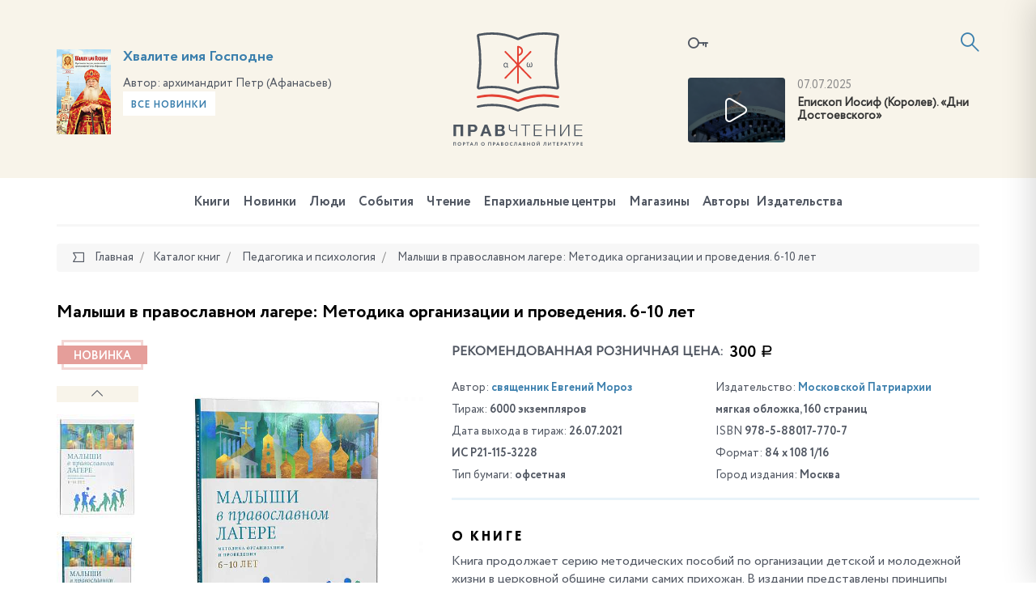

--- FILE ---
content_type: text/html; charset=UTF-8
request_url: https://pravchtenie.ru/books/pedagogika-i-psikhologiya/malyshi-v-pravoslavnom-lagere-metodika-organizatsii-i-provedeniya-6-10-let/
body_size: 16948
content:
<!DOCTYPE html>
<html xml:lang="ru" lang="ru">
<head>
    <script>var SITE_ID = 's1';</script>
    <meta http-equiv="x-ua-compatible" content="ie=edge">
    <meta name="viewport" content="width=device-width, initial-scale=1, shrink-to-fit=no">

    <link rel="apple-touch-icon" href="/local/templates/pravchtenie/favicons/apple-icon.png">
    <link rel="apple-touch-icon" sizes="57x57" href="/local/templates/pravchtenie/favicons/apple-icon-57x57.png">
    <link rel="apple-touch-icon" sizes="60x60" href="/local/templates/pravchtenie/favicons/apple-icon-60x60.png">
    <link rel="apple-touch-icon" sizes="72x72" href="/local/templates/pravchtenie/favicons/apple-icon-72x72.png">
    <link rel="apple-touch-icon" sizes="76x76" href="/local/templates/pravchtenie/favicons/apple-icon-76x76.png">
    <link rel="apple-touch-icon" sizes="114x114" href="/local/templates/pravchtenie/favicons/apple-icon-114x114.png">
    <link rel="apple-touch-icon" sizes="120x120" href="/local/templates/pravchtenie/favicons/apple-icon-120x120.png">
    <link rel="apple-touch-icon" sizes="144x144" href="/local/templates/pravchtenie/favicons/apple-icon-144x144.png">
    <link rel="apple-touch-icon" sizes="152x152" href="/local/templates/pravchtenie/favicons/apple-icon-152x152.png">
    <link rel="apple-touch-icon" sizes="180x180" href="/local/templates/pravchtenie/favicons/apple-icon-180x180.png">

    <link type="image/x-icon" href="/local/templates/pravchtenie/favicons/favicon.ico" rel="icon">
    <link rel="icon" type="image/png" href="/local/templates/pravchtenie/favicons/favicon-96x96.png" sizes="96x96">
    <link rel="icon" type="image/png" href="/local/templates/pravchtenie/favicons/favicon-96x96.png" sizes="96x96">
    <link rel="icon" type="image/png" href="/local/templates/pravchtenie/favicons/favicon-32x32.png" sizes="32x32">
    <link rel="icon" type="image/png" href="/local/templates/pravchtenie/favicons/favicon-16x16.png" sizes="16x16">

    <link rel="icon" type="image/png" href="/local/templates/pravchtenie/favicons/android-icon-192x192.png" sizes="192x192">
    <link rel="icon" type="image/png" href="/local/templates/pravchtenie/favicons/android-icon-144x144.png" sizes="144x144">
    <link rel="icon" type="image/png" href="/local/templates/pravchtenie/favicons/android-icon-96x96.png" sizes="96x96">

    <link rel="manifest" href="/local/templates/pravchtenie/favicons/manifest.json">
    <link rel="mask-icon" href="/local/templates/pravchtenie/favicons/safari-pinned-tab.svg" color="#5bbad5">
    <meta name="msapplication-TileColor" content="#da532c">
    <meta name="msapplication-TileImage" content="/local/templates/pravchtenie/favicons/ms-icon-70x70.png" sizes="70x70">
    <meta name="msapplication-TileImage" content="/local/templates/pravchtenie/favicons/ms-icon-144x144.png" sizes="144x144">
    <meta name="msapplication-TileImage" content="/local/templates/pravchtenie/favicons/ms-icon-150x150.png" sizes="150x150">
    <meta name="msapplication-TileImage" content="/local/templates/pravchtenie/favicons/ms-icon-310x310.png" sizes="310x310">
    <meta name="theme-color" content="#ffffff">

    <meta http-equiv="Content-Type" content="text/html; charset=UTF-8" />
<link href="/bitrix/js/ui/design-tokens/dist/ui.design-tokens.css?174652851326358" type="text/css"  rel="stylesheet" />
<link href="/bitrix/js/ui/fonts/opensans/ui.font.opensans.css?17465285142555" type="text/css"  rel="stylesheet" />
<link href="/bitrix/js/main/popup/dist/main.popup.bundle.css?175043285431694" type="text/css"  rel="stylesheet" />
<link href="/bitrix/js/socialservices/css/ss.css?17465285105185" type="text/css"  rel="stylesheet" />
<link href="/local/templates/pravchtenie/css/fonts.min.css?14987286615912" type="text/css"  data-template-style="true"  rel="stylesheet" />
<link href="/local/templates/pravchtenie/css/main.css?15899769821459131" type="text/css"  data-template-style="true"  rel="stylesheet" />
<link href="/local/templates/pravchtenie/components/bitrix/socserv.auth.form/icons/style.css?14987286611957" type="text/css"  data-template-style="true"  rel="stylesheet" />
<script>if(!window.BX)window.BX={};if(!window.BX.message)window.BX.message=function(mess){if(typeof mess==='object'){for(let i in mess) {BX.message[i]=mess[i];} return true;}};</script>
<script>(window.BX||top.BX).message({"pull_server_enabled":"N","pull_config_timestamp":0,"shared_worker_allowed":"Y","pull_guest_mode":"N","pull_guest_user_id":0,"pull_worker_mtime":1746528515});(window.BX||top.BX).message({"PULL_OLD_REVISION":"Для продолжения корректной работы с сайтом необходимо перезагрузить страницу."});</script>
<script>(window.BX||top.BX).message({"JS_CORE_LOADING":"Загрузка...","JS_CORE_NO_DATA":"- Нет данных -","JS_CORE_WINDOW_CLOSE":"Закрыть","JS_CORE_WINDOW_EXPAND":"Развернуть","JS_CORE_WINDOW_NARROW":"Свернуть в окно","JS_CORE_WINDOW_SAVE":"Сохранить","JS_CORE_WINDOW_CANCEL":"Отменить","JS_CORE_WINDOW_CONTINUE":"Продолжить","JS_CORE_H":"ч","JS_CORE_M":"м","JS_CORE_S":"с","JSADM_AI_HIDE_EXTRA":"Скрыть лишние","JSADM_AI_ALL_NOTIF":"Показать все","JSADM_AUTH_REQ":"Требуется авторизация!","JS_CORE_WINDOW_AUTH":"Войти","JS_CORE_IMAGE_FULL":"Полный размер"});</script>

<script src="/bitrix/js/main/core/core.js?1755835166514126"></script>

<script>BX.Runtime.registerExtension({"name":"main.core","namespace":"BX","loaded":true});</script>
<script>BX.setJSList(["\/bitrix\/js\/main\/core\/core_ajax.js","\/bitrix\/js\/main\/core\/core_promise.js","\/bitrix\/js\/main\/polyfill\/promise\/js\/promise.js","\/bitrix\/js\/main\/loadext\/loadext.js","\/bitrix\/js\/main\/loadext\/extension.js","\/bitrix\/js\/main\/polyfill\/promise\/js\/promise.js","\/bitrix\/js\/main\/polyfill\/find\/js\/find.js","\/bitrix\/js\/main\/polyfill\/includes\/js\/includes.js","\/bitrix\/js\/main\/polyfill\/matches\/js\/matches.js","\/bitrix\/js\/ui\/polyfill\/closest\/js\/closest.js","\/bitrix\/js\/main\/polyfill\/fill\/main.polyfill.fill.js","\/bitrix\/js\/main\/polyfill\/find\/js\/find.js","\/bitrix\/js\/main\/polyfill\/matches\/js\/matches.js","\/bitrix\/js\/main\/polyfill\/core\/dist\/polyfill.bundle.js","\/bitrix\/js\/main\/core\/core.js","\/bitrix\/js\/main\/polyfill\/intersectionobserver\/js\/intersectionobserver.js","\/bitrix\/js\/main\/lazyload\/dist\/lazyload.bundle.js","\/bitrix\/js\/main\/polyfill\/core\/dist\/polyfill.bundle.js","\/bitrix\/js\/main\/parambag\/dist\/parambag.bundle.js"]);
</script>
<script>BX.Runtime.registerExtension({"name":"ui.design-tokens","namespace":"window","loaded":true});</script>
<script>BX.Runtime.registerExtension({"name":"ui.fonts.opensans","namespace":"window","loaded":true});</script>
<script>BX.Runtime.registerExtension({"name":"main.popup","namespace":"BX.Main","loaded":true});</script>
<script>BX.Runtime.registerExtension({"name":"popup","namespace":"window","loaded":true});</script>
<script>BX.Runtime.registerExtension({"name":"jquery","namespace":"window","loaded":true});</script>
<script>BX.Runtime.registerExtension({"name":"jsrender","namespace":"window","loaded":true});</script>
<script>(window.BX||top.BX).message({"LANGUAGE_ID":"ru","FORMAT_DATE":"DD.MM.YYYY","FORMAT_DATETIME":"DD.MM.YYYY HH:MI:SS","COOKIE_PREFIX":"BITRIX_SM","SERVER_TZ_OFFSET":"10800","UTF_MODE":"Y","SITE_ID":"s1","SITE_DIR":"\/","USER_ID":"","SERVER_TIME":1766317812,"USER_TZ_OFFSET":0,"USER_TZ_AUTO":"Y","bitrix_sessid":"72186d56917f1d3c03f5da7ad9fdc0d7"});</script>


<script src="/bitrix/js/pull/protobuf/protobuf.js?1746528515274055"></script>
<script src="/bitrix/js/pull/protobuf/model.js?174652851570928"></script>
<script src="/bitrix/js/main/core/core_promise.js?17465285175220"></script>
<script src="/bitrix/js/rest/client/rest.client.js?174652851017414"></script>
<script src="/bitrix/js/pull/client/pull.client.js?174652851583861"></script>
<script src="/bitrix/js/main/popup/dist/main.popup.bundle.js?1762510412119952"></script>
<script src="/bitrix/js/socialservices/ss.js?17465285101419"></script>
<script src="/bitrix/js/main/jquery/jquery-1.12.4.min.js?174652851797163"></script>
<script>
					(function () {
						"use strict";

						var counter = function ()
						{
							var cookie = (function (name) {
								var parts = ("; " + document.cookie).split("; " + name + "=");
								if (parts.length == 2) {
									try {return JSON.parse(decodeURIComponent(parts.pop().split(";").shift()));}
									catch (e) {}
								}
							})("BITRIX_CONVERSION_CONTEXT_s1");

							if (cookie && cookie.EXPIRE >= BX.message("SERVER_TIME"))
								return;

							var request = new XMLHttpRequest();
							request.open("POST", "/bitrix/tools/conversion/ajax_counter.php", true);
							request.setRequestHeader("Content-type", "application/x-www-form-urlencoded");
							request.send(
								"SITE_ID="+encodeURIComponent("s1")+
								"&sessid="+encodeURIComponent(BX.bitrix_sessid())+
								"&HTTP_REFERER="+encodeURIComponent(document.referrer)
							);
						};

						if (window.frameRequestStart === true)
							BX.addCustomEvent("onFrameDataReceived", counter);
						else
							BX.ready(counter);
					})();
				</script>
<link href="https://pravchtenie.ru/books/pedagogika-i-psikhologiya/malyshi-v-pravoslavnom-lagere-metodika-organizatsii-i-provedeniya-6-10-let/" rel="canonical" />



<script src="/local/templates/pravchtenie/js/jquery.min.js?149872866197163"></script>
<script src="/local/templates/pravchtenie/js/modernizr-custom.js?14987286612233"></script>
<script src="/local/templates/pravchtenie/js/main.js?1562918386596106"></script>
<script src="/local/templates/pravchtenie/js/init.js?14987286617138"></script>
<script src="/local/templates/pravchtenie/js/flatpickr_fixed.min.js?149872866128592"></script>
<script src="/local/templates/pravchtenie/js/flatpickr.l10n.ru.js?1498728661765"></script>
<script src="/local/templates/pravchtenie/js/auth_register.js?154944688815660"></script>
<script src="/local/templates/pravchtenie/js/subscribe.js?14987286613423"></script>
<script src="/local/templates/pravchtenie/script.js?1498728661364"></script>
<script src="/local/components/datainlife/iblocksearch/templates/.default/script.js?15387292574502"></script>
<script src="/bitrix/components/datainlife/iblocksearch/templates/.default/jsrender.js?174652856717301"></script>
<script src="/local/templates/pravchtenie/components/bitrix/menu/top/script.js?1498728661161"></script>
<script src="/local/templates/pravchtenie/components/bitrix/catalog/book/bitrix/catalog.element/.default/script.js?14987286613183"></script>
<script src="/local/templates/pravchtenie/components/bitrix/news.list/testimonials/script.js?14987286612002"></script>

    <title>Правчтение - Малыши в православном лагере: Методика организации и проведения. 6-10 лет</title>

    <meta property="og:title" content="Малыши в православном лагере: Методика организации и проведения. 6-10 лет"/>
    <meta property="og:description" content=""/>
    <meta property="og:image" content="https://pravchtenie.ru"/>
    <meta property="og:url" content="https://pravchtenie.ru/books/pedagogika-i-psikhologiya/malyshi-v-pravoslavnom-lagere-metodika-organizatsii-i-provedeniya-6-10-let/"/>
    <meta property="fb:app_id" content="1470298583000371"/>

    <!-- HTML5 Shim and Respond.js IE8 support of HTML5 elements and media queries -->
    <!-- WARNING: Respond.js doesn't work if you view the page via file:// -->
    <!--[if lt IE 9]>
    <script src="https://oss.maxcdn.com/html5shiv/3.7.2/html5shiv.min.js"></script>
    <script src="https://oss.maxcdn.com/respond/1.4.2/respond.min.js"></script>
    <![endif]-->
</head>
<body>

<!-- Yandex.Metrika counter -->
<script type="text/javascript">
    (function (d, w, c) {
        (w[c] = w[c] || []).push(function() {
            try {
                w.yaCounter41878314 = new Ya.Metrika({
                    id:41878314,
                    clickmap:true,
                    trackLinks:true,
                    accurateTrackBounce:true
                });
            } catch(e) { }
        });

        var n = d.getElementsByTagName("script")[0],
            s = d.createElement("script"),
            f = function () { n.parentNode.insertBefore(s, n); };
        s.type = "text/javascript";
        s.async = true;
        s.src = "https://mc.yandex.ru/metrika/watch.js";

        if (w.opera == "[object Opera]") {
            d.addEventListener("DOMContentLoaded", f, false);
        } else { f(); }
    })(document, window, "yandex_metrika_callbacks");
</script>
<noscript><div><img src="https://mc.yandex.ru/watch/41878314" style="position:absolute; left:-9999px;" alt="" /></div></noscript>
<!-- /Yandex.Metrika counter -->
<script>
    (function(i,s,o,g,r,a,m){i['GoogleAnalyticsObject']=r;i[r]=i[r]||function(){
            (i[r].q=i[r].q||[]).push(arguments)},i[r].l=1*new Date();a=s.createElement(o),
        m=s.getElementsByTagName(o)[0];a.async=1;a.src=g;m.parentNode.insertBefore(a,m)
    })(window,document,'script','https://www.google-analytics.com/analytics.js','ga');

    ga('create', 'UA-89529371-1', 'auto');
    ga('send', 'pageview');

</script>
<div id="fb-root"></div>
<script>(function(d, s, id) {
    var js, fjs = d.getElementsByTagName(s)[0];
    if (d.getElementById(id)) return;
    js = d.createElement(s); js.id = id;
    js.src = "//connect.facebook.net/ru_RU/sdk.js#xfbml=1&version=v2.8";
    fjs.parentNode.insertBefore(js, fjs);
}(document, 'script', 'facebook-jssdk'));</script><div id="panel"></div>

<div class="page">
    <header class="header">
        <div class="container">
            <div class="row">
                <div class="col-xs-4 col-xs-push-8">
                    <div class="inform">
                            <a href="#modal-login" data-toggle="modal" data-target="#modal-login" class="inform__lk"><i class="icon-key"></i></a>

    <div class="modal fade" id="modal-login" tabindex="-1" role="dialog">
        <div class="modal-dialog modal-md" role="document">
            <div class="modal-content">
                <div class="modal-header">
                    <button type="button" class="close" data-dismiss="modal" aria-label="Close"><span class="icon-close"></span></button>
                    <h4 class="modal-title">
                        <span>Вход в личный кабинет</span>
                    </h4>
                </div>
                <div class="modal-body">
                    <form name="system_auth_form6zOYVN" method="post" target="_top" class="js-form-auth" action="/auth/">

                                                    <input type="hidden" name="backurl" value="/books/pedagogika-i-psikhologiya/malyshi-v-pravoslavnom-lagere-metodika-organizatsii-i-provedeniya-6-10-let/"/>
                                                                        <input type="hidden" name="AUTH_FORM" value="Y"/>
                        <input type="hidden" name="TYPE" value="AUTH"/>
                        <input type="hidden" id="USER_REMEMBER_frm" name="USER_REMEMBER" class="js-remember" value="Y"/>


                        <div class="row">
                            <div class="row-height">
                                <div class="col-sm-6 col-sm-height col-bottom">
                                    <div class="form-group">
                                        <label for="field-login" class="control-label">Логин<span class="text-danger">*</span></label>
                                        <input type="text" name="USER_LOGIN" class="form-control js-login" id="field-login" placeholder="Логин" value="">
                                    </div>
                                    <div class="form-group">
                                        <label for="field-password" class="control-label">Пароль <span class="text-danger">*</span></label>
                                        <input type="password" name="USER_PASSWORD" maxlength="50" size="17" autocomplete="off" class="form-control js-password" id="field-password" placeholder="Пароль">
                                    </div>
                                    <div class="form-group">
                                        <button type="submit" name="Login" class="btn btn-primary btn-block">Войти</button>
                                    </div>
                                </div>
                                <div class="col-sm-6 col-sm-height col-bottom">

                                    <div class="form-group">
                                        <div class="form-social">
                                            <div class="h3">
                                                Войти, используя аккаунты<br>социальных сетех
                                            </div>
                                                <script type="text/javascript">
        function BxSocServPopup(id) {
            var content = BX("bx_socserv_form_" + id);
            if (content) {
                var popup = BX.PopupWindowManager.create("socServPopup" + id, BX("bx_socserv_icon_" + id), {
                    autoHide: true,
                    closeByEsc: true,
                    angle: {offset: 24},
                    content: content,
                    offsetTop: 3
                });

                popup.show();

                var input = BX.findChild(content, {'tag': 'input', 'attribute': {'type': 'text'}}, true);
                if (input) {
                    input.focus();
                }

                var button = BX.findChild(content, {'tag': 'input', 'attribute': {'type': 'submit'}}, true);
                if (button) {
                    button.className = 'btn btn-primary';
                }
            }
        }
    </script>
    <h3>
        Регистрация, используя аккаунты социальных сетей    </h3><br>
    <div class="form-group">
        <div class="form-social">
            <ul class="list-unstyled list-inline social text-left">
                                    <li>
                    <a id="bx_socserv_icon_Facebook" class="icon-facebook bx-authform-social-icon" href="javascript:void(0)" onclick="BX.util.popup('https://www.facebook.com/dialog/oauth?client_id=1470298583000371&amp;redirect_uri=https%3A%2F%2Fpravchtenie.ru%2Fbitrix%2Ftools%2Foauth%2Ffacebook.php&amp;scope=email&amp;display=popup&amp;state=site_id%3Ds1%26backurl%3D%252Fbooks%252Fpedagogika-i-psikhologiya%252Fmalyshi-v-pravoslavnom-lagere-metodika-organizatsii-i-provedeniya-6-10-let%252F%253Fcheck_key%253Dbc09ab41afb90ea2fd4f639e666e053b%26redirect_url%3D%252Fbooks%252Fpedagogika-i-psikhologiya%252Fmalyshi-v-pravoslavnom-lagere-metodika-organizatsii-i-provedeniya-6-10-let%252F', 680, 600)" title="Facebook"></a>
                                        </li>                    <li>
                    <a id="bx_socserv_icon_VKontakte" class="icon-vkontakte bx-authform-social-icon" href="javascript:void(0)" onclick="BX.util.popup('https://id.vk.ru/authorize?client_id=5668223&amp;redirect_uri=https%3A%2F%2Fpravchtenie.ru%2Fbitrix%2Ftools%2Foauth%2Fvkontakte.php&amp;scope=friends,offline,email&amp;response_type=code&amp;code_challenge_method=S256&amp;code_challenge=Y2YwTbFfNf06AMBvTAxNjfIh5ohcdRCkxOecbnuUv6s&amp;state=[base64]', 660, 425)" title="ВКонтакте"></a>
                                        </li>                    <li>
                    <a id="bx_socserv_icon_YandexOAuth" class="icon-yandex bx-authform-social-icon" href="javascript:void(0)" onclick="BX.util.popup('https://oauth.yandex.ru/authorize?response_type=code&amp;client_id=c6a54d06c1af4faeb38792e3f922f779&amp;display=popup&amp;redirect_uri=https%3A%2F%2Fpravchtenie.ru%2Fbitrix%2Ftools%2Foauth%2Fyandex.php&amp;force_confirm=yes&amp;state=site_id%3Ds1%26backurl%3D%252Fbooks%252Fpedagogika-i-psikhologiya%252Fmalyshi-v-pravoslavnom-lagere-metodika-organizatsii-i-provedeniya-6-10-let%252F%253Fcheck_key%253Dbc09ab41afb90ea2fd4f639e666e053b%26mode%3Dopener%26redirect_url%3D%252Fbooks%252Fpedagogika-i-psikhologiya%252Fmalyshi-v-pravoslavnom-lagere-metodika-organizatsii-i-provedeniya-6-10-let%252F', 680, 600)" title="Яндекс"></a>
                                        </li>                    <li>
                    <a id="bx_socserv_icon_Bitrix24Net" class="icon-bitrix24 bx-authform-social-icon" href="javascript:void(0)" onclick="BX.util.popup('https://auth2.bitrix24.net/oauth/authorize/?user_lang=ru&amp;client_id=ext.58418e8363b4e7.34001107&amp;redirect_uri=https%3A%2F%2Fpravchtenie.ru%2Fbooks%2Fpedagogika-i-psikhologiya%2Fmalyshi-v-pravoslavnom-lagere-metodika-organizatsii-i-provedeniya-6-10-let%2F%3Fauth_service_id%3DBitrix24Net&amp;scope=auth&amp;response_type=code&amp;mode=popup&amp;state=s1.0.c8b4baa30e4b7e6f6088c9917edd26c10c301f1d2ff7572e15749249', 800, 600)" title="Битрикс24"></a>
                                        </li>            </ul>
        </div>
    </div>

                                        </div>
                                    </div>
                                    <div class="form-group">
                                        <a href="/auth/?register=yes&amp;register=yes&amp;backurl=%2Fbooks%2Fpedagogika-i-psikhologiya%2Fmalyshi-v-pravoslavnom-lagere-metodika-organizatsii-i-provedeniya-6-10-let%2F" class="btn btn-primary btn-block">Регистрация</a>
                                    </div>
                                </div>
                            </div>
                        </div>
                        <div class="form-forgot-password"><a href="/auth/?register=yes&amp;forgot_password=yes&amp;backurl=%2Fbooks%2Fpedagogika-i-psikhologiya%2Fmalyshi-v-pravoslavnom-lagere-metodika-organizatsii-i-provedeniya-6-10-let%2F">Забыли свой пароль?</a></div>
                    </form>
                </div>
            </div>
        </div>
    </div>

                        <a href="#"
                           id="nav-expander"
                           class="nav-expander">
                            <i class="icon-menu"></i>
                        </a>

                        

<script>
    var catalog_folder = '/books/';
    var iblock_search_input_section_id = 'di-search-section-id-input';
</script>

<div class="search">
    <div class="search__container">
        <form action="/search/" class="search-form" autocomplete="off">
            <input id="di-search-input" name="q" type="text" class="form-control" placeholder="Поиск">
            <input type="submit" style="display: none">
            <a href="#" class="search__icon"><i class="icon-search"></i></a>
        </form>
        <div class="search-result" id="di-search-result"></div>
    </div>
</div>
<script id="searchResultTemplate" type="text/x-jsrender">
    <div class="row">
            {{if BOOKS.length > 0}}
            <div class="col-sm-6">
                <h5>Книги</h5>
                {{for BOOKS}}
                    <div class="search-book">
                        <div class="search-book__img">
                            {{if DETAIL_PICTURE}}
                                <img src="{{attr:DETAIL_PICTURE}}" alt="{{attr:NAME}}"/>
                            {{/if}}
                                {{if !DETAIL_PICTURE}}
                                <span class="no-image"></span>
                                {{/if}}
                        </div>
                        <div class="search-book__content">
                            <div class="search-book__bottom">
                                <div class="search-book__title">
                                    <div><a href="{{attr:DETAIL_PAGE_URL}}">{{:NAME}}</a></div>
                                </div>
                               {{if AUTHOR}}
                                <div class="search-book__author">
		                            Автор: <b><a href="{{attr:AUTHOR.LINK}}">{{:AUTHOR.NAME}}</a></b>
		                        </div>
		                        {{/if}}
                            </div>
                        </div>
                    </div>
                {{/for}}
            </div>
            {{/if}}
        {{if DIGEST.length > 0}}
        <div class="col-sm-6">
            <h5>Обзоры, новости, события, статьи</h5>
                {{for DIGEST}}
                    <div class="search-book is-separate">
                        <div class="search-book__img">
                            <a href="{{attr:DETAIL_PAGE_URL}}">
                                {{if DETAIL_PICTURE}}
                                <img src="{{attr:DETAIL_PICTURE}}" alt="{{attr:NAME}}"/>
                                {{/if}}
                                {{if !DETAIL_PICTURE}}
                                <span class="no-image"></span>
                                {{/if}}
                            </a>
                        </div>
                        <div class="search-book__content">
                            <time class="search-book__time">{{:DATE_CREATE}}</time>
                            <div class="search-book__bottom">
                                <div class="search-book__title">
                                    <div>{{>LINK_TITLE}} <a href="{{attr:DETAIL_PAGE_URL}}">{{:NAME}}</a></div>
                                </div>
                                {{if AUTHOR}}
                                <div class="search-book__author">
		                            Автор: <b><a href="{{attr:AUTHOR.LINK}}">{{:AUTHOR.NAME}}</a></b>
		                        </div>
		                        {{/if}}
                            </div>
                        </div>
                    </div>
                {{/for}}
        </div>
        {{/if}}
    </div>
    <h5>Категории</h5>
    <div class="row">
    {{if BOOK_SECTIONS}}
        <div class="col-sm-6">
            <ul class="search-menu">
            {{for BOOK_SECTIONS}}
                <li><a href="{{attr:LINK}}">{{>NAME}} ({{>CNT}})</a></li>
            {{/for}}
            </ul>
        </div>
    {{/if}}
    {{if DIGEST_TYPES.length > 0}}
        <div class="col-sm-6">
            <ul class="search-menu">
            {{for DIGEST_TYPES}}
                <li><a href="{{attr:LINK}}">{{>NAME}} ({{>CNT}})</a></li>
            {{/for}}
            </ul>
        </div>
    {{/if}}
    </div>
    <div class="row">
        <div class="col-sm-6"><b>{{>CNT_TITLE}}</b></div>
        <div class="col-sm-6"><a href="/search/?q={{attr:QUERY}}" class="search-link-full"><b>Полный поиск по сайту</b></a></div>
    </div>
</script>

<script type="text/javascript">
    $('#di-search-input').smartSearch({"result":"#di-search-result","dataProvider":"","catalogFolder":"\/books\/","jsTemplate":"searchResultTemplate","input_id":"di-search-input"});
</script>                    </div>
                    <div class="video">
                <div class="video__img">
        <!--
            Если нет картинки для видео, добавляем класс no-video к DIV c классом video__img
            Внутри ссылки убираем тег img
        -->
        <a href="Array" class="popup-youtube">
            <img src="/upload/iblock/d42/28iwa5anwnpftvfllmz49htha30tsg6i.jpg" alt="">
        </a>
    </div>
    <div class="video__content">
        <time>07.07.2025</time>
        <a href="Array" class="video__title popup-youtube">
            Епископ Иосиф (Королев). «Дни Достоевского»        </a>
    </div>
    </div>                </div>
                <div class="col-xs-4">
                    <div class="logo-block">
                        <a href="/"
                           class="logo">
                            <img src="/local/templates/pravchtenie/images/logo.svg"
                                 alt="">
                            <img class="logo-m"
                                 src="/local/templates/pravchtenie/images/logo-m.svg"
                                 alt="">
                        </a>
                    </div>
                </div>
                <div class="col-xs-4 col-xs-pull-8">

<!--                --><!---->
<!--                    -->
                    <div class="slogan" id="bx_651765591_29483">
            <div class="slogan__img">
                <a href="/books/propovedi-i-poucheniya/khvalite-imya-gospodne/"><img src="/upload/resize_cache/iblock/deb/167_167_1821712164bebe8964a3cb4f91f48bb72/qrci1ebonrf8lfu2pcjtl4iq85ov2v3x.png" alt="" style="border-radius: 0"></a>
            </div>

            <div class="slogan__content">

                <h3><a href="/books/propovedi-i-poucheniya/khvalite-imya-gospodne/">Хвалите имя Господне</a></h3>

                                    <span>Автор: </span>архимандрит Петр (Афанасьев)                                <a href="/books/?new=y" class="btn btn-light btn-sm">Все новинки</a>
            </div>
        </div>

    
                </div>
            </div>
        </div>
    </header>

        <nav class="navbar-mobile">
        <a href="#" id="nav-close" class="nav-close">
            <i class="icon-close"></i>
        </a>
        <ul class="nav navbar-nav">
            
<!--<ul class="nav navbar-nav">-->
    
    
    
        <li class="is-child ">
        <a href="/books/">
            Книги        </a>
            <ul>
                
                        
                        
                        
    
    
                                                            <li ><a href="/books/svyashchennoe-pisanie/">Священное Писание</a></li>
                            

                        
                        
                        
    
    
                                                            <li ><a href="/books/bogosluzhebnaya-literatura/">Богослужебная литература</a></li>
                            

                        
                        
                        
    
    
                                                            <li ><a href="/books/molitvoslovy-i-akafisty/">Молитвословы и акафисты</a></li>
                            

                        
                        
                        
    
    
                                                            <li ><a href="/books/bogoslovie/">Богословие</a></li>
                            

                        
                        
                        
    
    
                                                            <li ><a href="/books/o-tainstvakh-tserkvi/">О Таинствах Церкви</a></li>
                            

                        
                        
                        
    
    
                                                            <li ><a href="/books/bogoslovie-ikony/">Богословие иконы</a></li>
                            

                        
                        
                        
    
    
                                                            <li ><a href="/books/bibleistika/">Библеистика</a></li>
                            

                        
                        
                        
    
    
                                                            <li ><a href="/books/missionerskaya-literatura/">Миссионерская литература</a></li>
                            

                        
                        
                        
    
    
                                                            <li ><a href="/books/periodika/">Периодика</a></li>
                            

                        
                        
                        
    
    
                                                            <li ><a href="/books/sovremennaya-poeziya/">Современная поэзия</a></li>
                            

                        
                        
                        
    
    
                                                            <li ><a href="/books/sovremennaya-proza/">Современная проза</a></li>
                            

                        
                        
                        
    
    
                                                            <li ><a href="/books/svyatootecheskaya-literatura/">Святоотеческая литература</a></li>
                            

                        
                        
                        
    
    
                                                            <li ><a href="/books/patrologiya/">Патрология</a></li>
                            

                        
                        
                        
    
    
                                                            <li ><a href="/books/istoriya-tserkvi/">История Церкви</a></li>
                            

                        
                        
                        
    
    
                                                            <li ><a href="/books/katekhizicheskaya-literatura/">Катехизическая литература</a></li>
                            

                        
                        
                        
    
    
                                                            <li ><a href="/books/tserkovnoe-pravo/">Церковное право</a></li>
                            

                        
                        
                        
    
    
                                                            <li ><a href="/books/agiografiya-zhitiya-svyatykh/">Агиография (Жития святых)</a></li>
                            

                        
                        
                        
    
    
                                                            <li ><a href="/books/podvizhniki-blagochestiya/">Подвижники благочестия</a></li>
                            

                        
                        
                        
    
    
                                                            <li ><a href="/books/novomucheniki-i-ispovedniki/">Новомученики и исповедники</a></li>
                            

                        
                        
                        
    
    
                                                            <li ><a href="/books/propovedi-i-poucheniya/">Проповеди и поучения</a></li>
                            

                        
                        
                        
    
    
                                                            <li ><a href="/books/semya-malaya-tserkov/">Семья - малая Церковь</a></li>
                            

                        
                        
                        
    
    
                                                            <li ><a href="/books/detyam-o-tserkvi/">Детям о Церкви</a></li>
                            

                        
                        
                        
    
    
                                                            <li ><a href="/books/detskaya-literatura/">Детская литература</a></li>
                            

                        
                        
                        
    
    
                                                            <li ><a href="/books/khudozhestvennaya-literatura/">Художественная литература</a></li>
                            

                        
                        
                        
    
    
                                                            <li ><a href="/books/memuary-i-publitsistika/">Мемуары и публицистика</a></li>
                            

                        
                        
                        
    
    
                                                            <li ><a href="/books/uchebnaya-literatura/">Учебная литература</a></li>
                            

                        
                        
                        
    
    
                                                            <li ><a href="/books/osnovy-pravoslavnoy-kultury/">Основы православной культуры</a></li>
                            

                        
                        
                        
    
    
                                                            <li class="is-active"><a href="/books/pedagogika-i-psikhologiya/">Педагогика и психология</a></li>
                            

                        
                        
                        
    
    
                                                            <li ><a href="/books/pravoslavie-i-kultura/">Православие и культура</a></li>
                            

                        
                        
                        
    
    
                                                            <li ><a href="/books/antologiya-filosofskoy-mysli/">Антология философской мысли</a></li>
                            

                        
                        
                        
    
    
                                                            <li ><a href="/books/istoriya-otechestva/">История Отечества</a></li>
                            

                        
                        
                        
    
    
                                                            <li ><a href="/books/tserkov-i-molodezh/">Церковь и молодежь</a></li>
                            

                        
                        
                        
    
    
                                                            <li ><a href="/books/putevoditeli-spravochniki-kalendari/">Путеводители, справочники, календари</a></li>
                            

                        
                        
                        
    
    
                                                            <li ><a href="/books/raznoe/">Разное</a></li>
                            

                        
                        
                        
            </ul></li>    
    
                                                            <li ><a href="/digest-books/">Новинки</a></li>
                            

                        
                        
                        
    
    
                                                            <li ><a href="/people/">Люди</a></li>
                            

                        
                        
                        
    
    
                                                            <li ><a href="/sobytiya/">События</a></li>
                            

                        
                        
                        
    
    
                                                            <li ><a href="/chtenie/">Чтение</a></li>
                            

                        
                        
                        
    
    
                                                            <li ><a href="/roc/">Епархиальные центры</a></li>
                            

                        
                        
                        
    
    
                                                            <li ><a href="/shop/">Магазины</a></li>
                            

                        
                        
                        
    
    
                                                            <li ><a href="/avtory/">Авторы</a></li>
                            

                        
                        
                        
    
    
                                                            <li ><a href="/izdatelstva/">Издательства</a></li>
                            

                        
                        
                        
                        
<!--                    </ul>-->

                    
        </ul>
    </nav>

    <nav class="navbar">
        <div class="container">
            <div class="navbar__inner">
        <ul class="nav navbar-nav">
        
        
        
                <li class="is-child ">
            <a href="/books/">
                Книги            </a>
            <div class="navbar-nav__sub  ">
                <ul>
                    
                            
                            
                            
        
        
                                                                    <li ><a
                                                href="/books/svyashchennoe-pisanie/">Священное Писание</a></li>
                                

                            
                            
                            
        
        
                                                                    <li ><a
                                                href="/books/bogosluzhebnaya-literatura/">Богослужебная литература</a></li>
                                

                            
                            
                            
        
        
                                                                    <li ><a
                                                href="/books/molitvoslovy-i-akafisty/">Молитвословы и акафисты</a></li>
                                

                            
                            
                            
        
        
                                                                    <li ><a
                                                href="/books/bogoslovie/">Богословие</a></li>
                                

                            
                            
                            
        
        
                                                                    <li ><a
                                                href="/books/o-tainstvakh-tserkvi/">О Таинствах Церкви</a></li>
                                

                            
                            
                            
        
        
                                                                    <li ><a
                                                href="/books/bogoslovie-ikony/">Богословие иконы</a></li>
                                

                            
                            
                            
        
        
                                                                    <li ><a
                                                href="/books/bibleistika/">Библеистика</a></li>
                                

                            
                            
                            
        
        
                                                                    <li ><a
                                                href="/books/missionerskaya-literatura/">Миссионерская литература</a></li>
                                

                            
                            
                            
        
        
                                                                    <li ><a
                                                href="/books/periodika/">Периодика</a></li>
                                

                            
                            
                            
        
        
                                                                    <li ><a
                                                href="/books/sovremennaya-poeziya/">Современная поэзия</a></li>
                                

                            
                            
                            
        
        
                                                                    <li ><a
                                                href="/books/sovremennaya-proza/">Современная проза</a></li>
                                

                            
                            
                            
        
        
                                                                    <li ><a
                                                href="/books/svyatootecheskaya-literatura/">Святоотеческая литература</a></li>
                                

                            
                            
                            
        
        
                                                                    <li ><a
                                                href="/books/patrologiya/">Патрология</a></li>
                                

                            
                            
                            
        
        
                                                                    <li ><a
                                                href="/books/istoriya-tserkvi/">История Церкви</a></li>
                                

                            
                            
                            
        
        
                                                                    <li ><a
                                                href="/books/katekhizicheskaya-literatura/">Катехизическая литература</a></li>
                                

                            
                            
                            
        
        
                                                                    <li ><a
                                                href="/books/tserkovnoe-pravo/">Церковное право</a></li>
                                

                            
                            
                            
        
        
                                                                    <li ><a
                                                href="/books/agiografiya-zhitiya-svyatykh/">Агиография (Жития святых)</a></li>
                                

                            
                            
                            
        
        
                                                                    <li ><a
                                                href="/books/podvizhniki-blagochestiya/">Подвижники благочестия</a></li>
                                

                            
                            
                            
        
        
                                                                    <li ><a
                                                href="/books/novomucheniki-i-ispovedniki/">Новомученики и исповедники</a></li>
                                

                            
                            
                            
        
        
                                                                    <li ><a
                                                href="/books/propovedi-i-poucheniya/">Проповеди и поучения</a></li>
                                

                            
                            
                            
        
        
                                                                    <li ><a
                                                href="/books/semya-malaya-tserkov/">Семья - малая Церковь</a></li>
                                

                            
                            
                            
        
        
                                                                    <li ><a
                                                href="/books/detyam-o-tserkvi/">Детям о Церкви</a></li>
                                

                            
                            
                            
        
        
                                                                    <li ><a
                                                href="/books/detskaya-literatura/">Детская литература</a></li>
                                

                            
                            
                            
        
        
                                                                    <li ><a
                                                href="/books/khudozhestvennaya-literatura/">Художественная литература</a></li>
                                

                            
                            
                            
        
        
                                                                    <li ><a
                                                href="/books/memuary-i-publitsistika/">Мемуары и публицистика</a></li>
                                

                            
                            
                            
        
        
                                                                    <li ><a
                                                href="/books/uchebnaya-literatura/">Учебная литература</a></li>
                                

                            
                            
                            
        
        
                                                                    <li ><a
                                                href="/books/osnovy-pravoslavnoy-kultury/">Основы православной культуры</a></li>
                                

                            
                            
                            
        
        
                                                                    <li class="is-active"><a
                                                href="/books/pedagogika-i-psikhologiya/">Педагогика и психология</a></li>
                                

                            
                            
                            
        
        
                                                                    <li ><a
                                                href="/books/pravoslavie-i-kultura/">Православие и культура</a></li>
                                

                            
                            
                            
        
        
                                                                    <li ><a
                                                href="/books/antologiya-filosofskoy-mysli/">Антология философской мысли</a></li>
                                

                            
                            
                            
        
        
                                                                    <li ><a
                                                href="/books/istoriya-otechestva/">История Отечества</a></li>
                                

                            
                            
                            
        
        
                                                                    <li ><a
                                                href="/books/tserkov-i-molodezh/">Церковь и молодежь</a></li>
                                

                            
                            
                            
        
        
                                                                    <li ><a
                                                href="/books/putevoditeli-spravochniki-kalendari/">Путеводители, справочники, календари</a></li>
                                

                            
                            
                            
        
        
                                                                    <li ><a
                                                href="/books/raznoe/">Разное</a></li>
                                

                            
                            
                            
                    </ul></li>        
        
                                                                    <li class=" ">
                                        <a href="/digest-books/">Новинки</a>
                                        
                                    </li>

                                

                            
                            
                            
        
        
                                                                    <li class=" ">
                                        <a href="/people/">Люди</a>
                                        
                                    </li>

                                

                            
                            
                            
        
        
                                                                    <li class=" ">
                                        <a href="/sobytiya/">События</a>
                                        
                                    </li>

                                

                            
                            
                            
        
        
                                                                    <li class=" ">
                                        <a href="/chtenie/">Чтение</a>
                                        
                                    </li>

                                

                            
                            
                            
        
        
                                                                    <li class=" ">
                                        <a href="/roc/">Епархиальные центры</a>
                                        
                                    </li>

                                

                            
                            
                            
        
        
                                                                    <li class=" ">
                                        <a href="/shop/">Магазины</a>
                                        
                                    </li>

                                

                            
                            
                            
        
        
                                                                    <li class=" ">
                                        <a href="/avtory/">Авторы</a>
                                        
                                    </li>

                                

                            
                            
                            
        
        
                                                                    <li class=" ">
                                        <a href="/izdatelstva/">Издательства</a>
                                        
                                    </li>

                                

                            
                            
                            
                            
                        </ul>

                                    </div>
        </div>
    </nav>
        <main class="main">
        <div class="container">
          <ul class="breadcrumb"><li><i class="icon-bookmark"></i></li>
<li><a href="/" title="Главная"><span>Главная</span></a></li>
			<li id="bx_breadcrumb_0" itemscope="" itemtype="http://data-vocabulary.org/Breadcrumb" itemref="bx_breadcrumb_1">
				
				<a href="/books/" title="Каталог книг" itemprop="url">
					<span itemprop="title">Каталог книг</span>
				</a>
			</li>
			<li id="bx_breadcrumb_1" itemscope="" itemtype="http://data-vocabulary.org/Breadcrumb" itemprop="child">
				<i class="fa fa-angle-right"></i>
				<a href="/books/pedagogika-i-psikhologiya/" title="Педагогика и психология" itemprop="url">
					<span itemprop="title">Педагогика и психология</span>
				</a>
			</li>
			<li>
				<i class="fa fa-angle-right"></i>
				<span>Малыши в православном лагере: Методика организации и проведения. 6-10 лет</span>
			</li></ul>            
            <div class="title-page">
    <h1>
        Малыши в православном лагере: Методика организации и проведения. 6-10 лет    </h1>
</div>


<div class="catalog-detail" id="bx_117848907_18689">
    <div class="row">
        <div class="col-sm-5">
            <div class="catalog-detail__info">
                                    <div class="badge badge-new">
                        <span>Новинка</span>
                    </div>
                                <div class="share">
    <script src="http://yastatic.net/es5-shims/0.0.2/es5-shims.min.js"></script>
    <script src="http://yastatic.net/share2/share.js"></script>
    <div class="ya-share2" data-services="vkontakte,facebook,odnoklassniki,moimir" data-counter=""></div>
</div>            </div>
                            <div class="catalog-detail__slider">
                                            <div class="catalog-carousels">
                            <div class="navigation">
                                <a href="#" class="prev prev-navigation"></a>
                                <a href="#" class="next next-navigation"></a>
                                <div class="c-carousel c-carousel-navigation">
                                    <ul>
                                        <!-- Жесткое задание размера 100x130 -->
                                                                                                                                                                        <li class=" active "><span><img
                                                            src="/upload/resize_cache/iblock/49a/100_130_2821712164bebe8964a3cb4f91f48bb72/49a5d9deba86896df31b1211f33cb845.jpg" alt=""/></span></li>
                                                                                                                                <li class="  "><span><img
                                                            src="/upload/resize_cache/iblock/6c1/100_130_2821712164bebe8964a3cb4f91f48bb72/6c1121996cf9d2831683d8f86df91a88.jpg" alt=""/></span></li>
                                                                                                                                <li class="  "><span><img
                                                            src="/upload/resize_cache/iblock/efb/100_130_2821712164bebe8964a3cb4f91f48bb72/efb6c786af09b25b992ac3d7c36c8782.jpg" alt=""/></span></li>
                                                                            </ul>
                                </div>
                            </div>
                            <div class="stage">
                                <div class="c-carousel c-carousel-stage popup-gallery">
                                    <ul>
                                                                                    <li class="slider__item">
                                                <!-- Любой размер до 1024х1024 -->
                                                <a href="/upload/resize_cache/iblock/49a/1024_1024_1821712164bebe8964a3cb4f91f48bb72/49a5d9deba86896df31b1211f33cb845.jpg">
                                                    <!-- Жесткое задание размера 344x490 -->
                                                    <img src="/upload/resize_cache/iblock/49a/600_600_1821712164bebe8964a3cb4f91f48bb72/49a5d9deba86896df31b1211f33cb845.jpg" alt="А"/>
                                                </a>
                                            </li>
                                                                                    <li class="slider__item">
                                                <!-- Любой размер до 1024х1024 -->
                                                <a href="/upload/resize_cache/iblock/6c1/1024_1024_1821712164bebe8964a3cb4f91f48bb72/6c1121996cf9d2831683d8f86df91a88.jpg">
                                                    <!-- Жесткое задание размера 344x490 -->
                                                    <img src="/upload/resize_cache/iblock/6c1/600_600_1821712164bebe8964a3cb4f91f48bb72/6c1121996cf9d2831683d8f86df91a88.jpg" alt="А"/>
                                                </a>
                                            </li>
                                                                                    <li class="slider__item">
                                                <!-- Любой размер до 1024х1024 -->
                                                <a href="/upload/resize_cache/iblock/efb/1024_1024_1821712164bebe8964a3cb4f91f48bb72/efb6c786af09b25b992ac3d7c36c8782.jpg">
                                                    <!-- Жесткое задание размера 344x490 -->
                                                    <img src="/upload/resize_cache/iblock/efb/600_600_1821712164bebe8964a3cb4f91f48bb72/efb6c786af09b25b992ac3d7c36c8782.jpg" alt="А"/>
                                                </a>
                                            </li>
                                                                            </ul>
                                </div>
                                <a href="#" class="prev prev-stage"></a>
                                <a href="#" class="next next-stage"></a>
                            </div>
                        </div>
                                    </div>
                        
            
                <div class="catalog-detail__buy">
                    <h4 class="title-block"><i class="icon-market"></i>
                        <span>Книгу можно купить</span></h4>


                                                                        <a href="https://rop.ru/shop/product/malyshi-v-pravoslavnom-lagere-metodika-organizacii-i-provedeniya-6-10-let" target="_blank">Интернет-магазин Издательства Московской Патриархии</a>
                                                                                                    
                                    </div>
                    </div>
        <div class="col-sm-7">

            
                            <div class="catalog-detail__price">
                    <div>Рекомендованная розничная цена:</div>
                    <span class="price">300 <span class='rouble'>a</span></span>
                </div>
            
            <div class="catalog-detail__list">
                                                    <ul class="list-unstyled">
                                                    <li>Автор: <b><a href="/avtory/svyashchennik-evgeniy-moroz/">священник Евгений Мороз</a></b></li>
                                                    <li>Издательство: <b><a href="/izdatelstva/rop/">Московской Патриархии</a></b></li>
                                                    <li>Тираж: <b>6000 экземпляров</b></li>
                                                    <li> <b>мягкая обложка, 160 страниц</b></li>
                                                    <li>Дата выхода в тираж: <b>26.07.2021</b></li>
                                                    <li>ISBN <b>978-5-88017-770-7</b></li>
                                                    <li> <b>ИС Р21-115-3228</b></li>
                                                    <li>Формат: <b>84 х 108 1/16</b></li>
                                                    <li>Тип бумаги: <b>офсетная</b></li>
                                                    <li>Город издания: <b>Москва</b></li>
                                            </ul>
                                            </div>
                            <div class="catalog-detail__description">
                    <h4 class="title-block">О книге</h4>
                                                                                        
                        <div class="catalog-detail__announce">
                            Книга продолжает серию методических пособий по организации детской и молодежной жизни в церковной общине силами самих прихожан. В издании представлены принципы создания комплексных программ для работы с детьми младшего школьного возраста &#40;6-10 лет&#41; в летнем лагере, даны конкретные рекомендации по подготовке православного детского лагеря, особое внимание уделено решению педагогических задач. Пособие может быть полезно широкому кругу читателей: родителям, священникам, студентам, православным педагогам.<br />                        </div>
                                                    <div class="collapse" id="collapseDetail">
                                <div class="collapse__inner">
                                    
<br />
<br />
<br />
СОДЕРЖАНИЕ<br />
<br />
Введение<br />
Малыши на приходе<br />
<br />
Пространство воспитания<br />
Семейный подход<br />
Малыши в лагере<br />
<br />
Пространство Духа<br />
Участники общего дела<br />
Виды лагерей<br />
<br />
Стационарный<br />
Палаточный<br />
Поход-паломничество<br />
Дневное пребывание<br />
Организационные вопросы<br />
Этапы подготовки<br />
<br />
Месторасположение<br />
В лагерь с родителями<br />
Персонал и зоны ответственности<br />
Подготовка детей<br />
Административная подготовка<br />
Информационная часть<br />
Оборудование и финансирование<br />
Продовольствие<br />
Уклад и обустройство лагеря<br />
<br />
Общие положения<br />
Должностные обязанности<br />
План и постановка лагеря<br />
Квартирьеры<br />
День заезда<br />
Знакомство с лагерем<br />
Логистика дня<br />
Субординация<br />
Принципы жизни и взаимодействия<br />
Содержание<br />
Малыши на приходе<br />
Малыши в лагере<br />
Виды лагерей<br />
Этапы подготовки<br />
Уклад и обустройство лагеря<br />
Содержание<br />
Духовная жизнь<br />
Педагогика<br />
<br />
Тонкая настройка<br />
Мальчики и девочки<br />
Система мотивации<br />
Награды и наказания<br />
Непослушание<br />
Сложные случаи<br />
Разбор полетов<br />
Нештатные ситуации<br />
<br />
Распорядок дня<br />
<br />
Разработка программы<br />
<br />
Общие положения<br />
Как правильно составить сюжет<br />
Пример разработки цикловой игры<br />
Альтернативная &#40;дождевая&#41; программа<br />
Занятия в мастерских<br />
Творчество<br />
Игры<br />
Эстетика и атмосфера лагеря<br />
Закрытие лагеря<br />
Подводим итоги<br />
Приложение<br />
<br />
Памятка для родителей &#40;пример&#41;<br />
Инструкция по сбору в лагерь<br />
Примерный список вещей<br />
Законодательство и требования к организации детского отдыха<br />
Юридические аспекты по обеспечению безопасности при организации отдыха детей в православных лагерях<br />
Договор об организации отдыха и оздоровления ребенка                                </div>
                            </div>
                            <a class="btn btn-collapse collapsed" role="button" data-toggle="collapse"
                               href="#collapseDetail"
                               aria-expanded="false" aria-controls="collapseDetail">
                                Развернуть описание <i class="icon-arrow-up2"></i>
                            </a>
                                            
                </div>
                        <div class="catalog-detail__author">
                                    <h4 class="title-block"> Об авторе</h4>

                                            <div class="author">
                            <!-- Если нет аватарки автора, просто не показываем блок .author__img-->
                                                        <div class="author__content">
                                <div class="h3"><a href="/avtory/svyashchennik-evgeniy-moroz/">священник Евгений Мороз</a></div>
                                <div class="author__description">
                                                                    </div>
                            </div>
                        </div>
                                                </div>
                    </div>
    </div>
    <div class="row">
        <div class="col-md-8">
            

        </div>
        <div class="col-md-4">
            <div class="share">
    <script src="http://yastatic.net/es5-shims/0.0.2/es5-shims.min.js"></script>
    <script src="http://yastatic.net/share2/share.js"></script>
    <div class="ya-share2" data-services="vkontakte,facebook,odnoklassniki,moimir" data-counter=""></div>
</div>        </div>
    </div>
</div>

    <div class="testimonials-heading" id="comment">
                    <a href="#modal-login" class="btn btn-primary is-icon" data-toggle="modal" data-target="#modal-login">
                                <i class="icon-message"></i> Добавить отзыв
            </a>
            <h3 class="title-dash is-left">Отзывы</h3>
    </div>
    <div class="js-testimonials-list">
    </div>



    
    <!-- закрываем .container --></div>
<div class="js_slider_place_1218361278">
    </div>
<!-- октрываем .container -->
<div class="container">
    <script>
        $(document).ready(function () {
            if ($('.js_slider_place_1218361278').length > 0) {
                $(".js_slider_place_1218361278").load("/local/tools/ajax/slider.php", {'AREA_FILE_SHOW':'file','AREA_FILE_SUFFIX':'inc','COMPONENT_TEMPLATE':'.default','EDIT_TEMPLATE':'','SORT_BY1':'RAND','SORT_BY2':'SORT','SORT_ORDER1':'ID','SORT_ORDER2':'ASC','FILTER':{'!ID':'18689','=SECTION_ID':'36'},'TITLE':'Книги из рубрики &lt;a href=&quot;/books/pedagogika-i-psikhologiya/&quot;&gt;Педагогика и психология&lt;/a&gt;','AFTER_SLIDER_BTN':'&lt;a href=&quot;/books/pedagogika-i-psikhologiya/&quot; class=&quot;btn btn-light btn-sm&quot;&gt;Все книги рубрики &quot;Педагогика и психология&quot;&lt;/a&gt;','PATH':'/local/include/components/slider_book.php'});
            }
        });
    </script>
    
<script>
    $(document).ready(function () {
        $.post('/api/viewhistory/18689');
    });
</script>

</div>
</main>

<footer class="footer">
    <div class="container">
        <div class="js-toggle-footer footer-toggle is-collapse"><i
                    class="icon-upload"></i></div>

        <div class="row footer-small is-active">
            <div class="col-sm-12 col-md-5">
                <div class="row">
                    <div class="col-xs-6 col-sm-5 col-md-12">
                        <div class="row">
                            <div class="col-xs-12 col-md-7">
                                <ul class="list-unstyled menu">
                                    <li><a href="/">Дайджест</a></li>
                                    <li><a href="/novosti/">Новости</a></li>
                                    <li><a href="/nado-posetit/">Анонсы</a></li>
                                    <li><a href="/digest-books/">Новинки</a></li>
                                    <li><a href="/obzory/">Обзоры</a></li>
                                    <li><a href="/podborki/">Подборки</a></li>
                                    <li><a href="/avtorskie-kolonki/">Авторская колонка</a></li>
                                    <li><a href="/chelovek-nedeli/">Человек недели</a></li>
                                    <li><a href="/razgovor-s-professionalom/">Разговор с профессионалом</a></li>
                                    <li><a href="/praktika-chteniya/">Моя книга</a></li>
                                    <li><a href="/sovremennaya-proza/">Современная проза</a></li>
                                    <li><a href="/sovremennaya-poeziya/">Современная поэзия</a></li>
                                    <li><a href="/konkursy-i-premii/">Конкурсы и премии</a></li>
                                    <li><a href="/foto/">Фото</a></li>
                                    <li><a href="/video_play/">Видео</a></li>
                                </ul>
                            </div>
                            <div class="col-xs-12 col-md-5">
                                <ul class="list-unstyled menu">
                                    <li><a href="/katalog/">Каталог</a></li>
                                    <li><a href="/books/">Книги</a></li>
                                    <li><a href="/izdatelstva/">Издательства</a></li>
                                    <li><a href="/avtory/">Авторы</a></li>
                                    <li><a href="/roc/">Епархиальные центры</a></li>
                                    <li><a href="/shop/">Магазины</a></li>
                                </ul>
                            </div>
                        </div>
                    </div>
                    <div class="col-xs-6 col-sm-7 hidden-lg hidden-md">
                        <div class="js-sender-subscribe" id="sender-subscribe">
    <h4>Подписка на новости портала</h4>
    <div class="form-subscribe js-form-subscribe">
        <form role="form" method="post" action="/subscribe/subscr_edit.php">
            <input type="hidden" name="action" value="add">
            <div class="form-group">
                <div class="input-group">
                    <input class="form-control js-email js-required" type="text" name="sf_EMAIL" size="20" value="" title="Ваш e-mail" placeholder="Ваш e-mail"/>

                    <div class="input-group-addon is-no-pad">
                        <button name="OK" class="btn btn-primary" id="bx_subscribe_btn_">
                            <span>Подписаться</span>
                        </button>
                    </div>

                    <div class="hide">
                                                    <input type="checkbox" checked name="sf_RUB_ID[]" id="sf_RUB_ID_1" value="1"/>
                                                    <input type="checkbox" checked name="sf_RUB_ID[]" id="sf_RUB_ID_3" value="3"/>
                                                    <input type="checkbox" checked name="sf_RUB_ID[]" id="sf_RUB_ID_2" value="2"/>
                                            </div>
                </div>
            </div>
            <div class="js-error-form hide"></div>
        </form>
    </div>
</div>

                    </div>
                </div>
            </div>

            <div class="col-sm-12 col-md-7">
                <div class="row">
                    <div class="col-xxs-12 col-xs-6 col-sm-5">
                        <ul class="list-unstyled menu">
                          <li><a href="/about/">О проекте</a></li>
                        </ul>
                        <h4>Мы в социальных сетях</h4>
<ul class="list-unstyled list-inline social">
            <li><a target="_blank" href="https://vk.com/public137792414"><i class="icon-vk"></i></a></li>
                    <li><a target="_blank" href="https://www.facebook.com/pravchtenie/"><i class="icon-fb"></i></a></li>
                    </ul>                    </div>
                    <div class="col-xxs-12 col-xs-6 col-sm-7">
                        <div class="copyright">
                            <div class="copyright__top">
                                ИЗДАТЕЛЬСКИЙ СОВЕТ<br>
РУССКОЙ ПРАВОСЛАВНОЙ ЦЕРКВИ, 2016                            </div>
                            <div class="copyright__bottom">
                                Все права защищены. При использовании информации в печатном или электронном виде ссылка на pravchtenie.ru обязательна<br><br>
Адрес электронной почты: <a href="mailto: info@pravchtenie.ru">info@pravchtenie.ru</a>                            </div>
                        </div>
                    </div>
                </div>
            </div>

            <div class="clearfix"></div>
            <div class="col-xs-12">
                <div class="supported">
                    При реализации проекта используются средства государственной поддержки, выделенные в качестве гранта в соответствии с Распоряжением Президента Российской Федерации  №68-рп от 05.04.2016 и на основании конкурса, проведенного Общероссийской общественной организацией «Российский Союз Молодежи»                </div>
            </div>
        </div>

        <div class="row footer-full is-hidden">
            <div class="col-xxs-12 col-xs-6 col-sm-4 col-md-3 col-lg-4">
                <h4><a href="/">Дайджест</a></h4>
                    <ul class="list-unstyled">
    
    
    
        <li class="parent ">
    <a href="/novinki/">
        Книжные новинки    </a>
    <ul>
    
    
    

    
    
                    <li ><a href="/novinki/?week=y">За неделю</a></li>
        

    
    

    
    
                    <li ><a href="/novinki/?month=y">За месяц</a></li>
        

    
    

    
    
                    <li ><a href="/novinki/?year=y">За год</a></li>
        

    
    

            </ul></li>    
    </ul>



                
    <ul class="list-unstyled">
    
    
    
                    <li ><a href="/sobytiya/">Анонсы</a></li>
        

    
    

    
    
                    <li ><a href="/novosti/">Новости</a></li>
        

    
    

    
    
                    <li ><a href="/nado-posetit/">Надо посетить!</a></li>
        

    
    

    
    
                    <li ><a href="/chelovek-nedeli/">Человек недели</a></li>
        

    
    

    
    
                    <li ><a href="/avtorskie-kolonki/">Авторские колонки</a></li>
        

    
    

    
    
                    <li ><a href="/obzory/">Обзоры</a></li>
        

    
    

    
    
                    <li ><a href="/podborki/">Подборка недели</a></li>
        

    
    

    
    
                    <li ><a href="/praktika-chteniya/">Моя книга</a></li>
        

    
    

    
    
                    <li ><a href="/razgovor-s-professionalom/">Разговор с профессионалом</a></li>
        

    
    

    
    
                    <li ><a href="/sovremennaya-poeziya/">Современная поэзия</a></li>
        

    
    

    
    </ul>


                
    
        
        
                            <h4 class="parent active">
                    <a href="/books/">
                        Каталог                    </a>
                </h4>
                <ul class="list-unstyled">
            
        
        
    
        
        
                            <li ><a href="/avtory/">Авторы</a></li>
            

        
        
    
        
        
                            <li ><a href="/izdatelstva/">Издательства</a></li>
            

        
        
    
        
        
                            <li ><a href="/shop/">Магазины</a></li>
            

        
        
    
        
        
                            <li ><a href="/roc/">Епархиальные центры</a></li>
            

        
        
    
        
        
                            <li ><a href="/foto/">Все фотографии</a></li>
            

        
        
    
        
        
                            <li ><a href="/video/">Все видео</a></li>
            

        
        
    
            </ul>    


                
    
        
        
                            <h4 class="parent ">
                    <a href="/konkursy-i-premii/">
                        Конкурсы и премии                    </a>
                </h4>
                <ul class="list-unstyled">
            
        
        
    
        
        
                            <li ><a href="/books/?award=937">Патриаршая литературная премия имени святых равноапостольных Кирилла и Мефодия</a></li>
            

        
        
    
        
        
                            <li ><a href="/books/?award=711">Открытый конкурс изданий &quot;Просвещение через книгу&quot;</a></li>
            

        
        
    
            </ul>    


            </div>
            <div class="col-xxs-12 col-xs-6 col-sm-4 col-md-4 col-lg-4">
                
    
        
        
                            <h4 class=" ">
                    <a href="/books/">
                        Категории                    </a>
                </h4>
                <ul class="list-unstyled is-pad-left">
            
        
        
    
        
        
                            <li ><a href="/books/svyashchennoe-pisanie/">Священное Писание</a></li>
            

        
        
    
        
        
                            <li ><a href="/books/bogosluzhebnaya-literatura/">Богослужебная литература</a></li>
            

        
        
    
        
        
                            <li ><a href="/books/molitvoslovy-i-akafisty/">Молитвословы и акафисты</a></li>
            

        
        
    
        
        
                            <li ><a href="/books/bogoslovie/">Богословие</a></li>
            

        
        
    
        
        
                            <li ><a href="/books/o-tainstvakh-tserkvi/">О Таинствах Церкви</a></li>
            

        
        
    
        
        
                            <li ><a href="/books/bogoslovie-ikony/">Богословие иконы</a></li>
            

        
        
    
        
        
                            <li ><a href="/books/bibleistika/">Библеистика</a></li>
            

        
        
    
        
        
                            <li ><a href="/books/missionerskaya-literatura/">Миссионерская литература</a></li>
            

        
        
    
        
        
                            <li ><a href="/books/periodika/">Периодика</a></li>
            

        
        
    
        
        
                            <li ><a href="/books/sovremennaya-poeziya/">Современная поэзия</a></li>
            

        
        
    
        
        
                            <li ><a href="/books/sovremennaya-proza/">Современная проза</a></li>
            

        
        
    
        
        
                            <li ><a href="/books/svyatootecheskaya-literatura/">Святоотеческая литература</a></li>
            

        
        
    
        
        
                            <li ><a href="/books/patrologiya/">Патрология</a></li>
            

        
        
    
        
        
                            <li ><a href="/books/istoriya-tserkvi/">История Церкви</a></li>
            

        
        
    
        
        
                            <li ><a href="/books/katekhizicheskaya-literatura/">Катехизическая литература</a></li>
            

        
        
    
        
        
                            <li ><a href="/books/tserkovnoe-pravo/">Церковное право</a></li>
            

        
        
    
        
        
                            <li ><a href="/books/agiografiya-zhitiya-svyatykh/">Агиография (Жития святых)</a></li>
            

        
        
    
        
        
                            <li ><a href="/books/podvizhniki-blagochestiya/">Подвижники благочестия</a></li>
            

        
        
    
        
        
                            <li ><a href="/books/novomucheniki-i-ispovedniki/">Новомученики и исповедники</a></li>
            

        
        
    
        
        
                            <li ><a href="/books/propovedi-i-poucheniya/">Проповеди и поучения</a></li>
            

        
        
    
        
        
                            <li ><a href="/books/semya-malaya-tserkov/">Семья - малая Церковь</a></li>
            

        
        
    
        
        
                            <li ><a href="/books/detyam-o-tserkvi/">Детям о Церкви</a></li>
            

        
        
    
        
        
                            <li ><a href="/books/detskaya-literatura/">Детская литература</a></li>
            

        
        
    
        
        
                            <li ><a href="/books/khudozhestvennaya-literatura/">Художественная литература</a></li>
            

        
        
    
        
        
                            <li ><a href="/books/memuary-i-publitsistika/">Мемуары и публицистика</a></li>
            

        
        
    
        
        
                            <li ><a href="/books/uchebnaya-literatura/">Учебная литература</a></li>
            

        
        
    
        
        
                            <li ><a href="/books/osnovy-pravoslavnoy-kultury/">Основы православной культуры</a></li>
            

        
        
    
        
        
                            <li class="active"><a href="/books/pedagogika-i-psikhologiya/">Педагогика и психология</a></li>
            

        
        
    
        
        
                            <li ><a href="/books/pravoslavie-i-kultura/">Православие и культура</a></li>
            

        
        
    
        
        
                            <li ><a href="/books/antologiya-filosofskoy-mysli/">Антология философской мысли</a></li>
            

        
        
    
        
        
                            <li ><a href="/books/istoriya-otechestva/">История Отечества</a></li>
            

        
        
    
        
        
                            <li ><a href="/books/tserkov-i-molodezh/">Церковь и молодежь</a></li>
            

        
        
    
        
        
                            <li ><a href="/books/putevoditeli-spravochniki-kalendari/">Путеводители, справочники, календари</a></li>
            

        
        
    
        
        
                            <li ><a href="/books/raznoe/">Разное</a></li>
            

        
        
    
            </ul>    

                
            </div>

            <div class="clearfix visible-xs-block"></div>
            <div class="col-sm-4 col-md-5 col-lg-4">
                
    
        
        
                            <h4 class=" ">
                    <a href="/about/">
                        О проекте                    </a>
                </h4>
                <ul class="list-unstyled is-pad-left">
            
        
        
    
        
        
                            <li ><a href="/about/koordinaty/">Координаты</a></li>
            

        
        
    
        
        
                            <li ><a href="/about/to_publishers/">Издательствам</a></li>
            

        
        
    
        
        
                            <li ><a href="/about/to_shops/">Магазинам</a></li>
            

        
        
    
        
        
                            <li ><a href="/about/to_reader/">Читателям</a></li>
            

        
        
    
            </ul>    


                <div class="js-sender-subscribe" id="sender-subscribe">
    <h4>Подписка на новости портала</h4>
    <div class="form-subscribe js-form-subscribe">
        <form role="form" method="post" action="/subscribe/subscr_edit.php">
            <input type="hidden" name="action" value="add">
            <div class="form-group">
                <div class="input-group">
                    <input class="form-control js-email js-required" type="text" name="sf_EMAIL" size="20" value="" title="Ваш e-mail" placeholder="Ваш e-mail"/>

                    <div class="input-group-addon is-no-pad">
                        <button name="OK" class="btn btn-primary" id="bx_subscribe_btn_">
                            <span>Подписаться</span>
                        </button>
                    </div>

                    <div class="hide">
                                                    <input type="checkbox" checked name="sf_RUB_ID[]" id="sf_RUB_ID_1" value="1"/>
                                                    <input type="checkbox" checked name="sf_RUB_ID[]" id="sf_RUB_ID_3" value="3"/>
                                                    <input type="checkbox" checked name="sf_RUB_ID[]" id="sf_RUB_ID_2" value="2"/>
                                            </div>
                </div>
            </div>
            <div class="js-error-form hide"></div>
        </form>
    </div>
</div>




                <h4>Мы в социальных сетях</h4>
<ul class="list-unstyled list-inline social">
            <li><a target="_blank" href="https://vk.com/public137792414"><i class="icon-vk"></i></a></li>
                    <li><a target="_blank" href="https://www.facebook.com/pravchtenie/"><i class="icon-fb"></i></a></li>
                    </ul>
                <div class="copyright">
                    <div class="copyright__top">
                        ИЗДАТЕЛЬСКИЙ СОВЕТ<br>
РУССКОЙ ПРАВОСЛАВНОЙ ЦЕРКВИ, 2016                    </div>
                    <div class="copyright__bottom">
                        Все права защищены. При использовании информации в печатном или электронном виде ссылка на pravchtenie.ru обязательна<br><br>
Адрес электронной почты: <a href="mailto: info@pravchtenie.ru">info@pravchtenie.ru</a>                    </div>
                </div>
                <div class="supported">
                    При реализации проекта используются средства государственной поддержки, выделенные в качестве гранта в соответствии с Распоряжением Президента Российской Федерации  №68-рп от 05.04.2016 и на основании конкурса, проведенного Общероссийской общественной организацией «Российский Союз Молодежи»                </div>
            </div>
        </div>

    </div>
</footer>
<div id="back-top"></div>
<div class="modal fade" id="modal-subscribe" tabindex="-1" role="dialog">
    <div class="modal-dialog modal-md" role="document">
        <div class="modal-content">
            <div class="js-sender-subscribe js-form-subscribe" id="sender-subscribe">
                <div class="modal-header">
                    <button type="button" class="close" data-dismiss="modal" aria-label="Close"><span
                                class="icon-close"></span></button>
                    <h4 class="modal-title">
                        <span>Подписаться на новости, рецензии, обзоры</span>
                    </h4>
                </div>
                <div class="modal-body">
                    <form role="form" method="post" action="/subscribe/subscr_edit.php">
                        <input type="hidden" name="action" value="add">
                        <div class="form-group">
                            <div class="input-group">
                                <input class="form-control js-email js-required" type="text" name="sf_EMAIL" size="20" value="" title="Ваш e-mail" placeholder="Ваш e-mail"/>

                                <div class="input-group-addon is-no-pad">
                                    <button name="OK" class="btn btn-primary" id="bx_subscribe_btn_">Подписаться                                    </button>
                                </div>

                                <div class="hide">
                                                                            <input type="checkbox" checked name="sf_RUB_ID[]" id="sf_RUB_ID_1" value="1"/>
                                                                            <input type="checkbox" checked name="sf_RUB_ID[]" id="sf_RUB_ID_3" value="3"/>
                                                                            <input type="checkbox" checked name="sf_RUB_ID[]" id="sf_RUB_ID_2" value="2"/>
                                                                    </div>
                            </div>
                        </div>
                        <div class="js-error-form hide"></div>
                    </form>
                </div>
            </div>
        </div>
    </div>
</div>

</div>
</body>
</html>

--- FILE ---
content_type: text/html; charset=UTF-8
request_url: https://pravchtenie.ru/local/tools/ajax/slider.php
body_size: 3630
content:

    
    <div class="shop-carousel bg-gray">
        <div class="owl-custom-controls">
            <div class="owl-custom-prev"><i class="icon-arrow-left2"></i></div>
            <div class="owl-custom-next"><i class="icon-arrow-right2"></i></div>
        </div>
        <div class="container">
                            <h4 class="title-block">
                                        Книги из рубрики <a href="/books/pedagogika-i-psikhologiya/">Педагогика и психология</a>                </h4>
                        <div class="js-shop-carousel-5112387 owl-carousel owl-theme">
                                    
                    <div class="book__item" id="bx_3218110189_28792">

                        <div class="book__img">
                            <a href="/books/pedagogika-i-psikhologiya/zhenskiy-kharakter/">
                                                                    <img src="/upload/resize_cache/iblock/31a/167_167_1821712164bebe8964a3cb4f91f48bb72/80ugdbh1ao9rhp9jlufzge903xxihwo5.png" alt="Женский характер">
                                                            </a>
                        </div>

                        <div class="book__content">
                            <div class="book__title">
                                <a href="/books/pedagogika-i-psikhologiya/zhenskiy-kharakter/">Женский характер</a>
                            </div>
                            <div class="book__info">
                                <div class="book__badge">
                                    <a href="/books/pedagogika-i-psikhologiya/zhenskiy-kharakter/#comment"><i class="icon-message"></i>0</a>
                                </div>
                            </div>
                            <ul class="book__list">
                                                                    <li>
                                        Автор:                                        <b>
                                                                                            <a href="/avtory/morozova-elena/">Морозова Елена</a>                                            
                                        </b>
                                    </li>
                                                                                                    <li>
                                        Издательство:                                                                                    <b><a href="/izdatelstva/blagozvon/">Сибирская Благозвонница</a>, 2025</b>
                                                                            </li>
                                                            </ul>
                        </div>
                    </div>
                                                        <div class="book__item" id="bx_3218110189_28383">

                        <div class="book__img">
                            <a href="/books/pedagogika-i-psikhologiya/glavy-o-dukhovnoy-zhizni-pervaya-sotnitsa/">
                                                                    <img src="/upload/resize_cache/iblock/899/167_167_1821712164bebe8964a3cb4f91f48bb72/v5vm59wcs29f02swose31u1g4kwk78w2.jpg" alt="Главы о духовной жизни. Первая сотница">
                                                            </a>
                        </div>

                        <div class="book__content">
                            <div class="book__title">
                                <a href="/books/pedagogika-i-psikhologiya/glavy-o-dukhovnoy-zhizni-pervaya-sotnitsa/">Главы о духовной жизни. Первая сотница</a>
                            </div>
                            <div class="book__info">
                                <div class="book__badge">
                                    <a href="/books/pedagogika-i-psikhologiya/glavy-o-dukhovnoy-zhizni-pervaya-sotnitsa/#comment"><i class="icon-message"></i>0</a>
                                </div>
                            </div>
                            <ul class="book__list">
                                                                    <li>
                                        Автор:                                        <b>
                                                                                            <a href="/avtory/arkhimandrit-sofroniy-sakharov/">архимандрит Софроний (Сахаров)</a>                                            
                                        </b>
                                    </li>
                                                                                                    <li>
                                        Издательство:                                                                                    <b><a href="/izdatelstva/lavrabook/">Издательство СТСЛ</a>, 2024</b>
                                                                            </li>
                                                            </ul>
                        </div>
                    </div>
                                                        <div class="book__item" id="bx_3218110189_25739">

                        <div class="book__img">
                            <a href="/books/pedagogika-i-psikhologiya/roditelyam-i-detyam-o-tatuirovkakh/">
                                                                    <img src="/upload/resize_cache/iblock/0eb/167_167_1821712164bebe8964a3cb4f91f48bb72/25e3ig6yg87f5ttw6sckqewzfamo1bbe.jpg" alt="Родителям и детям о татуировках">
                                                            </a>
                        </div>

                        <div class="book__content">
                            <div class="book__title">
                                <a href="/books/pedagogika-i-psikhologiya/roditelyam-i-detyam-o-tatuirovkakh/">Родителям и детям о татуировках</a>
                            </div>
                            <div class="book__info">
                                <div class="book__badge">
                                    <a href="/books/pedagogika-i-psikhologiya/roditelyam-i-detyam-o-tatuirovkakh/#comment"><i class="icon-message"></i>0</a>
                                </div>
                            </div>
                            <ul class="book__list">
                                                                                                    <li>
                                        Издательство:                                                                                    <b><a href="/izdatelstva/simvolik/">Символик</a>, 2022</b>
                                                                            </li>
                                                            </ul>
                        </div>
                    </div>
                                                        <div class="book__item" id="bx_3218110189_25738">

                        <div class="book__img">
                            <a href="/books/pedagogika-i-psikhologiya/roditelyam-i-detyam-o-grekhe-skvernosloviya/">
                                                                    <img src="/upload/resize_cache/iblock/ed3/167_167_1821712164bebe8964a3cb4f91f48bb72/bvxtj2ss0nm7ypxi48648uv1ofl2fydw.jpeg" alt="Родителям и детям о грехе сквернословия">
                                                            </a>
                        </div>

                        <div class="book__content">
                            <div class="book__title">
                                <a href="/books/pedagogika-i-psikhologiya/roditelyam-i-detyam-o-grekhe-skvernosloviya/">Родителям и детям о грехе сквернословия</a>
                            </div>
                            <div class="book__info">
                                <div class="book__badge">
                                    <a href="/books/pedagogika-i-psikhologiya/roditelyam-i-detyam-o-grekhe-skvernosloviya/#comment"><i class="icon-message"></i>0</a>
                                </div>
                            </div>
                            <ul class="book__list">
                                                                                                    <li>
                                        Издательство:                                                                                    <b><a href="/izdatelstva/simvolik/">Символик</a>, 2023</b>
                                                                            </li>
                                                            </ul>
                        </div>
                    </div>
                                                        <div class="book__item" id="bx_3218110189_25737">

                        <div class="book__img">
                            <a href="/books/pedagogika-i-psikhologiya/roditelyam-i-detyam-o-gadzhetakh/">
                                                                    <img src="/upload/resize_cache/iblock/d3c/167_167_1821712164bebe8964a3cb4f91f48bb72/57kh2nxieh1kfatj9zv45wupeaaumqsz.jpeg" alt="Родителям и детям о гаджетах">
                                                            </a>
                        </div>

                        <div class="book__content">
                            <div class="book__title">
                                <a href="/books/pedagogika-i-psikhologiya/roditelyam-i-detyam-o-gadzhetakh/">Родителям и детям о гаджетах</a>
                            </div>
                            <div class="book__info">
                                <div class="book__badge">
                                    <a href="/books/pedagogika-i-psikhologiya/roditelyam-i-detyam-o-gadzhetakh/#comment"><i class="icon-message"></i>0</a>
                                </div>
                            </div>
                            <ul class="book__list">
                                                                                                    <li>
                                        Издательство:                                                                                    <b><a href="/izdatelstva/simvolik/">Символик</a>, 2018</b>
                                                                            </li>
                                                            </ul>
                        </div>
                    </div>
                                                        <div class="book__item" id="bx_3218110189_22613">

                        <div class="book__img">
                            <a href="/books/pedagogika-i-psikhologiya/otkrytost-serdtsa-vstrecha-skvoz-sebya-k-bogu-i-cheloveku/">
                                                                    <img src="/upload/resize_cache/iblock/1ad/167_167_1821712164bebe8964a3cb4f91f48bb72/0jcji2al8d2almhmra31u4kqa3579e1b.png" alt="Открытость сердца. Встреча: «сквозь себя» к Богу и человеку">
                                                            </a>
                        </div>

                        <div class="book__content">
                            <div class="book__title">
                                <a href="/books/pedagogika-i-psikhologiya/otkrytost-serdtsa-vstrecha-skvoz-sebya-k-bogu-i-cheloveku/">Открытость сердца. Встреча: «сквозь себя» к Богу и человеку</a>
                            </div>
                            <div class="book__info">
                                <div class="book__badge">
                                    <a href="/books/pedagogika-i-psikhologiya/otkrytost-serdtsa-vstrecha-skvoz-sebya-k-bogu-i-cheloveku/#comment"><i class="icon-message"></i>0</a>
                                </div>
                            </div>
                            <ul class="book__list">
                                                                    <li>
                                        Автор:                                        <b>
                                                                                            <a href="/avtory/de-graaf-frederika/">де Грааф Фредерика</a>                                            
                                        </b>
                                    </li>
                                                                                                    <li>
                                        Издательство:                                                                                    <b><a href="/izdatelstva/nikeabooks/">Никея</a>, 2022</b>
                                                                            </li>
                                                            </ul>
                        </div>
                    </div>
                                                        <div class="book__item" id="bx_3218110189_16381">

                        <div class="book__img">
                            <a href="/books/pedagogika-i-psikhologiya/osnovy-pastyrskoy-psikhiatrii-rukovodstvo-dlya-svyashchennosluzhiteley/">
                                                                    <img src="/upload/resize_cache/iblock/ea8/167_167_1821712164bebe8964a3cb4f91f48bb72/ea83963d9caba59a8a85a10ce5918827.jpg" alt="Основы пастырской психиатрии: Руководство для священнослужителей">
                                                            </a>
                        </div>

                        <div class="book__content">
                            <div class="book__title">
                                <a href="/books/pedagogika-i-psikhologiya/osnovy-pastyrskoy-psikhiatrii-rukovodstvo-dlya-svyashchennosluzhiteley/">Основы пастырской психиатрии: Руководство для священнослужителей</a>
                            </div>
                            <div class="book__info">
                                <div class="book__badge">
                                    <a href="/books/pedagogika-i-psikhologiya/osnovy-pastyrskoy-psikhiatrii-rukovodstvo-dlya-svyashchennosluzhiteley/#comment"><i class="icon-message"></i>0</a>
                                </div>
                            </div>
                            <ul class="book__list">
                                                                    <li>
                                        Автор:                                        <b>
                                                                                            <a href="/avtory/kaleda-vasiliy/">Каледа Василий</a>                                            
                                        </b>
                                    </li>
                                                                                                    <li>
                                        Издательство:                                                                                    <b><a href="/izdatelstva/rop/">Московской Патриархии</a>, 2020</b>
                                                                            </li>
                                                            </ul>
                        </div>
                    </div>
                                                        <div class="book__item" id="bx_3218110189_16100">

                        <div class="book__img">
                            <a href="/books/pedagogika-i-psikhologiya/bogoslovie-i-zavisimost-opyt-postroeniya-khristianskoy-addiktologii/">
                                                                    <img src="/upload/resize_cache/iblock/448/167_167_1821712164bebe8964a3cb4f91f48bb72/4487e01a7e9ff2fe5acc1a6732238e5c.JPG" alt="Богословие и зависимость. Опыт построения христианской аддиктологии">
                                                            </a>
                        </div>

                        <div class="book__content">
                            <div class="book__title">
                                <a href="/books/pedagogika-i-psikhologiya/bogoslovie-i-zavisimost-opyt-postroeniya-khristianskoy-addiktologii/">Богословие и зависимость. Опыт построения христианской аддиктологии</a>
                            </div>
                            <div class="book__info">
                                <div class="book__badge">
                                    <a href="/books/pedagogika-i-psikhologiya/bogoslovie-i-zavisimost-opyt-postroeniya-khristianskoy-addiktologii/#comment"><i class="icon-message"></i>0</a>
                                </div>
                            </div>
                            <ul class="book__list">
                                                                    <li>
                                        Автор:                                        <b>
                                                                                            <a href="/avtory/kuzmin-roman/">Кузьмин Роман</a>                                            
                                        </b>
                                    </li>
                                                                                                    <li>
                                        Издательство:                                                                                    <b><a href="/izdatelstva/practica/">Практика</a>, </b>
                                                                            </li>
                                                            </ul>
                        </div>
                    </div>
                                                        <div class="book__item" id="bx_3218110189_16053">

                        <div class="book__img">
                            <a href="/books/pedagogika-i-psikhologiya/stranitsy-vrachebnogo-dnevnika/">
                                                                    <img src="/upload/resize_cache/iblock/0c8/167_167_1821712164bebe8964a3cb4f91f48bb72/0c868aedac0e6442b4c558573768aad0.jpg" alt="Страницы врачебного дневника">
                                                            </a>
                        </div>

                        <div class="book__content">
                            <div class="book__title">
                                <a href="/books/pedagogika-i-psikhologiya/stranitsy-vrachebnogo-dnevnika/">Страницы врачебного дневника</a>
                            </div>
                            <div class="book__info">
                                <div class="book__badge">
                                    <a href="/books/pedagogika-i-psikhologiya/stranitsy-vrachebnogo-dnevnika/#comment"><i class="icon-message"></i>0</a>
                                </div>
                            </div>
                            <ul class="book__list">
                                                                    <li>
                                        Автор:                                        <b>
                                                                                            <a href="/avtory/avdeev-dmitriy/">Авдеев Дмитрий</a>                                            
                                        </b>
                                    </li>
                                                                                                    <li>
                                        Издательство:                                                                                    <b><a href="/izdatelstva/blagovest-moskva/">Благовест</a>, 2020</b>
                                                                            </li>
                                                            </ul>
                        </div>
                    </div>
                                                        <div class="book__item" id="bx_3218110189_15717">

                        <div class="book__img">
                            <a href="/books/pedagogika-i-psikhologiya/terapiya-oglashennykh-khroniki-molodogo-psikhologa/">
                                                                    <img src="/upload/resize_cache/iblock/bdc/167_167_1821712164bebe8964a3cb4f91f48bb72/bdc244f806d46e65cbe53a37386d6a18.png" alt="Терапия оглашенных. Хроники молодого психолога">
                                                            </a>
                        </div>

                        <div class="book__content">
                            <div class="book__title">
                                <a href="/books/pedagogika-i-psikhologiya/terapiya-oglashennykh-khroniki-molodogo-psikhologa/">Терапия оглашенных. Хроники молодого психолога</a>
                            </div>
                            <div class="book__info">
                                <div class="book__badge">
                                    <a href="/books/pedagogika-i-psikhologiya/terapiya-oglashennykh-khroniki-molodogo-psikhologa/#comment"><i class="icon-message"></i>0</a>
                                </div>
                            </div>
                            <ul class="book__list">
                                                                    <li>
                                        Автор:                                        <b>
                                                                                            <a href="/avtory/uskova-zoya/">Ускова Зоя</a>                                            
                                        </b>
                                    </li>
                                                                                                    <li>
                                        Издательство:                                                                                    <b><a href="/izdatelstva/nikeabooks/">Никея</a>, 2020</b>
                                                                            </li>
                                                            </ul>
                        </div>
                    </div>
                                                        <div class="book__item" id="bx_3218110189_15545">

                        <div class="book__img">
                            <a href="/books/pedagogika-i-psikhologiya/obrazovatelnyy-nevroz-kak-vybrat-shkolu-i-ne-soyti-s-uma/">
                                                                    <img src="/upload/resize_cache/iblock/b2b/167_167_1821712164bebe8964a3cb4f91f48bb72/b2b254f58958674e5981aade17ce9a49.png" alt="Образовательный невроз? Как выбрать школу и не сойти с ума">
                                                            </a>
                        </div>

                        <div class="book__content">
                            <div class="book__title">
                                <a href="/books/pedagogika-i-psikhologiya/obrazovatelnyy-nevroz-kak-vybrat-shkolu-i-ne-soyti-s-uma/">Образовательный невроз? Как выбрать школу и не сойти с ума</a>
                            </div>
                            <div class="book__info">
                                <div class="book__badge">
                                    <a href="/books/pedagogika-i-psikhologiya/obrazovatelnyy-nevroz-kak-vybrat-shkolu-i-ne-soyti-s-uma/#comment"><i class="icon-message"></i>0</a>
                                </div>
                            </div>
                            <ul class="book__list">
                                                                    <li>
                                        Автор:                                        <b>
                                                                                            <a href="/avtory/burmistrova-ekaterina/">Бурмистрова Екатерина</a>                                            
                                        </b>
                                    </li>
                                                                                                    <li>
                                        Издательство:                                                                                    <b><a href="/izdatelstva/nikeabooks/">Никея</a>, 2020</b>
                                                                            </li>
                                                            </ul>
                        </div>
                    </div>
                                                        <div class="book__item" id="bx_3218110189_15544">

                        <div class="book__img">
                            <a href="/books/pedagogika-i-psikhologiya/ne-edet-ne-krasnaya-ne-mashina-kak-ponyat-doshkolnika/">
                                                                    <img src="/upload/resize_cache/iblock/f17/167_167_1821712164bebe8964a3cb4f91f48bb72/f171f1b561a4dd6e9615c262a4f4784d.png" alt="НЕ едет НЕ красная НЕ машина! Как понять дошкольника">
                                                            </a>
                        </div>

                        <div class="book__content">
                            <div class="book__title">
                                <a href="/books/pedagogika-i-psikhologiya/ne-edet-ne-krasnaya-ne-mashina-kak-ponyat-doshkolnika/">НЕ едет НЕ красная НЕ машина! Как понять дошкольника</a>
                            </div>
                            <div class="book__info">
                                <div class="book__badge">
                                    <a href="/books/pedagogika-i-psikhologiya/ne-edet-ne-krasnaya-ne-mashina-kak-ponyat-doshkolnika/#comment"><i class="icon-message"></i>0</a>
                                </div>
                            </div>
                            <ul class="book__list">
                                                                    <li>
                                        Автор:                                        <b>
                                                                                            <a href="/avtory/burmistrova-ekaterina/">Бурмистрова Екатерина</a>                                            
                                        </b>
                                    </li>
                                                                                                    <li>
                                        Издательство:                                                                                    <b><a href="/izdatelstva/nikeabooks/">Никея</a>, 2020</b>
                                                                            </li>
                                                            </ul>
                        </div>
                    </div>
                                                        <div class="book__item" id="bx_3218110189_15541">

                        <div class="book__img">
                            <a href="/books/pedagogika-i-psikhologiya/poseli-boga-v-svoem-dome-slova-o-semeynoy-zhizni-i-vospitanii-detey/">
                                                                    <img src="/upload/resize_cache/iblock/bb0/167_167_1821712164bebe8964a3cb4f91f48bb72/bb097440a71a138b715919721b2c38de.png" alt="Посели Бога в своем доме. Слова о семейной жизни и воспитании детей">
                                                            </a>
                        </div>

                        <div class="book__content">
                            <div class="book__title">
                                <a href="/books/pedagogika-i-psikhologiya/poseli-boga-v-svoem-dome-slova-o-semeynoy-zhizni-i-vospitanii-detey/">Посели Бога в своем доме. Слова о семейной жизни и воспитании детей</a>
                            </div>
                            <div class="book__info">
                                <div class="book__badge">
                                    <a href="/books/pedagogika-i-psikhologiya/poseli-boga-v-svoem-dome-slova-o-semeynoy-zhizni-i-vospitanii-detey/#comment"><i class="icon-message"></i>0</a>
                                </div>
                            </div>
                            <ul class="book__list">
                                                                    <li>
                                        Автор:                                        <b>
                                                                                            <a href="/avtory/konanos-andreas/">Конанос Андреас</a>                                            
                                        </b>
                                    </li>
                                                                                                    <li>
                                        Издательство:                                                                                    <b><a href="/izdatelstva/nikeabooks/">Никея</a>, 2020</b>
                                                                            </li>
                                                            </ul>
                        </div>
                    </div>
                                                        <div class="book__item" id="bx_3218110189_15524">

                        <div class="book__img">
                            <a href="/books/pedagogika-i-psikhologiya/dnevnik-nesvyatogo-ottsa/">
                                                                    <img src="/upload/resize_cache/iblock/f92/167_167_1821712164bebe8964a3cb4f91f48bb72/f92be22b51ca83281b6ab90c2362b135.png" alt="Дневник несвятого отца">
                                                            </a>
                        </div>

                        <div class="book__content">
                            <div class="book__title">
                                <a href="/books/pedagogika-i-psikhologiya/dnevnik-nesvyatogo-ottsa/">Дневник несвятого отца</a>
                            </div>
                            <div class="book__info">
                                <div class="book__badge">
                                    <a href="/books/pedagogika-i-psikhologiya/dnevnik-nesvyatogo-ottsa/#comment"><i class="icon-message"></i>0</a>
                                </div>
                            </div>
                            <ul class="book__list">
                                                                    <li>
                                        Автор:                                        <b>
                                                                                            <a href="/avtory/svyashchennik-pavel-ostrovskiy/">священник Павел Островский</a>                                            
                                        </b>
                                    </li>
                                                                                                    <li>
                                        Издательство:                                                                                    <b><a href="/izdatelstva/nikeabooks/">Никея</a>, 2020</b>
                                                                            </li>
                                                            </ul>
                        </div>
                    </div>
                                                        <div class="book__item" id="bx_3218110189_15520">

                        <div class="book__img">
                            <a href="/books/pedagogika-i-psikhologiya/ya-veryu-chto-tebe-bolno-podrostki-v-pogranichnykh-sostoyaniyakh/">
                                                                    <img src="/upload/resize_cache/iblock/b98/167_167_1821712164bebe8964a3cb4f91f48bb72/b9898fb606e0bb6285429b71f5dfa8e0.jpg" alt="Я верю, что тебе больно! Подростки в пограничных состояниях">
                                                            </a>
                        </div>

                        <div class="book__content">
                            <div class="book__title">
                                <a href="/books/pedagogika-i-psikhologiya/ya-veryu-chto-tebe-bolno-podrostki-v-pogranichnykh-sostoyaniyakh/">Я верю, что тебе больно! Подростки в пограничных состояниях</a>
                            </div>
                            <div class="book__info">
                                <div class="book__badge">
                                    <a href="/books/pedagogika-i-psikhologiya/ya-veryu-chto-tebe-bolno-podrostki-v-pogranichnykh-sostoyaniyakh/#comment"><i class="icon-message"></i>0</a>
                                </div>
                            </div>
                            <ul class="book__list">
                                                                    <li>
                                        Автор:                                        <b>
                                                                                            <a href="/avtory/leonteva-anna/">Леонтьева Анна</a>                                            
                                        </b>
                                    </li>
                                                                                                    <li>
                                        Издательство:                                                                                    <b><a href="/izdatelstva/nikeabooks/">Никея</a>, 2020</b>
                                                                            </li>
                                                            </ul>
                        </div>
                    </div>
                            </div>
                            <div class="shop-carousel__btn">
                    <a href="/books/pedagogika-i-psikhologiya/" class="btn btn-light btn-sm">Все книги рубрики "Педагогика и психология"</a>                </div>
                    </div>
    </div>


    <script>
        $(document).ready(function () {
            var owl = $('.js-shop-carousel-5112387');
            owl.owlCarousel({
                loop: false,
                margin: 0,
                dots: false,
                items: 1,
                nav: false,
                navText: ['<i class="icon-arrow-left2"></i>', '<i class="icon-arrow-right2"></i>'],
                responsive: {
                    480: {
                        items: 2,
                        nav: false
                    },
                    690: {
                        items: 3,
                    },
                    992: {
                        items: 4,
                    },
                    1200: {
                        items: 5,
                    },
                    1290: {
                        items: 5,
                        nav: true
                    }
                }
            });
            owl.closest('.shop-carousel').find('.owl-custom-next').click(function () {
                owl.trigger('next.owl.carousel');
            });
            owl.closest('.shop-carousel').find('.owl-custom-prev').click(function () {
                owl.trigger('prev.owl.carousel');
            });
        });
    </script>


--- FILE ---
content_type: text/css
request_url: https://pravchtenie.ru/local/templates/pravchtenie/components/bitrix/socserv.auth.form/icons/style.css?14987286611957
body_size: 493
content:
.bx-authform-social-popup {
    display: none;
    background: #fff;
    width: auto;
    padding: 15px;
    font-size: 14px;
    white-space: nowrap;
}

.bx-authform-social-popup form {
    margin-bottom: 0;
}

.bx-authform-social-popup input[type="text"] {
    display: inline-block;
    max-width: 150px;
    font-size: 18px;
    height: 30px;
    margin: 0;
    padding: 0 4px;
    border: 1px solid #CCD5DB;
    border-radius: 2px;
    background: #f8fafc;
    outline: none;
    -webkit-box-sizing: border-box;
    -moz-box-sizing: border-box;
    box-sizing: border-box;
}

.bx-authform-social ul {
    padding: 5px 0 12px;
    margin: 0 0 15px;
    display: block;
}

.bx-authform-social ul li {
    position: relative;
    display: inline-block;
    width: 35px;
    height: 35px;
    margin-right: 5px;
}

.bx-authform-social ul li .bx-authform-social-icon {
    display: block;
    width: 35px;
    height: 35px;
    background-image: url(images/sprite.png);
    background-repeat: no-repeat;
    border-bottom: none;
}

.icon-box:before {
    background-position: 0 0;
}

.icon-yandex:before {
    content: "\e93c"
}

.icon-odnoklassniki:before {
    content: "\e92b"
}

.icon-livejournal:before {
    content: "\e924"
}

.icon-openid-mail-ru:before {
    content: "\e926"
}

.icon-mymailru:before {
    content: "\e926"
}

.icon-vkontakte:before {
    content: "\e93b"
}

.icon-facebook:before {
    content: "\e91c"
}

.icon-google-plus:before {
    content: "\e91d"
}

.icon-twitter:before {
    content: "\e937"
}

.icon-liveid:before {
    background-position: -484px 0;
}

.icon-liveinternet:before {
    background-position: -528px 0;
}

.icon-blogger:before {
    background-position: -572px 0;
}

.icon-google:before {
    background-position: -264px 0;
}

.icon-openid:before {
    background-position: -176px 0;
}

.icon-dropbox:before {
    background-position: -44px 0;
}

.icon-bitrix24:before {
    background-position: -88px 0;
}

--- FILE ---
content_type: application/javascript; charset=utf-8
request_url: https://pravchtenie.ru/local/templates/pravchtenie/js/flatpickr_fixed.min.js?149872866128592
body_size: 8051
content:
/*! flatpickr v2.0, @license MIT */
function Flatpickr(e,t){function n(){e._flatpickr&&D(e._flatpickr),e._flatpickr=X,X.element=e,X.instanceConfig=t||{},H(),T(),_(),A(),R(),X.isOpen=X.config.inline,X.changeMonth=g,X.clear=h,X.close=v,X.destroy=D,X.formatDate=k,X.jumpToDate=c,X.open=I,X.parseDate=F,X.redraw=Y,X.set=S,X.setDate=O,X.toggle=P,X.isMobile=!X.config.disableMobile&&"single"===X.config.mode&&!X.config.disable.length&&!X.config.enable.length&&/Android|webOS|iPhone|iPad|iPod|BlackBerry|IEMobile|Opera Mini/i.test(navigator.userAgent),X.isMobile||s(),l(),X.selectedDates.length&&(X.config.enableTime&&i(),K()),U("Ready")}function a(e){X.config.noCalendar&&!X.selectedDates.length&&(X.selectedDates=[X.now]),G(e),X.selectedDates.length&&(r(),K())}function r(){if(X.config.enableTime){var e=(parseInt(X.hourElement.value,10)||0)+12*(!X.config.time_24hr&&"PM"===X.amPM.innerHTML),t=(60+(parseInt(X.minuteElement.value,10)||0))%60,n=X.config.enableSeconds?(60+parseInt(X.secondElement.value,10)||0)%60:0;o(e,t,n)}}function i(e){o((e||W()).getHours(),(e||W()).getMinutes(),(e||W()).getSeconds())}function o(e,t,n){X.selectedDates[X.selectedDates.length-1].setHours(e%24,t,n||0,0),X.config.enableTime&&(X.hourElement.value=X.pad(X.config.time_24hr?e:(12+e)%12+12*(e%12===0)),X.minuteElement.value=X.pad(t),X.config.time_24hr||(X.amPM.textContent=W().getHours()>=12?"PM":"AM"),X.config.enableSeconds&&(X.secondElement.value=X.pad(n)))}function l(){return X.config.wrap&&["open","close","toggle","clear"].forEach(function(e){try{X.element.querySelector("[data-"+e+"]").addEventListener("click",X[e])}catch(e){}}),"createEvent"in document&&(X.changeEvent=document.createEvent("HTMLEvents"),X.changeEvent.initEvent("change",!1,!0)),X.isMobile?j():(X.debouncedResize=Q(x,100),X.triggerChange=function(){return U("Change")},X.debouncedChange=Q(X.triggerChange,1e3),"range"===X.config.mode&&X.days.addEventListener("mouseover",E),document.addEventListener("keydown",M),window.addEventListener("resize",X.debouncedResize),document.addEventListener("click",b),document.addEventListener("blur",b),X.config.clickOpens&&(X.altInput||X.input).addEventListener("focus",I),X.config.noCalendar||(X.prevMonthNav.addEventListener("click",function(){return g(-1)}),X.nextMonthNav.addEventListener("click",function(){return g(1)}),X.currentYearElement.addEventListener("wheel",q),X.currentYearElement.addEventListener("focus",function(){X.currentYearElement.select()}),X.currentYearElement.addEventListener("input",function(e){4===e.target.value.length&&X.currentYearElement.blur(),X.currentYear=parseInt(e.target.value,10)||X.currentYear,X.redraw()}),X.days.addEventListener("click",N)),void(X.config.enableTime&&(X.timeContainer.addEventListener("wheel",a),X.timeContainer.addEventListener("input",a),X.timeContainer.addEventListener("wheel",X.debouncedChange),X.timeContainer.addEventListener("input",X.triggerChange),X.hourElement.addEventListener("focus",function(){X.hourElement.select()}),X.minuteElement.addEventListener("focus",function(){X.minuteElement.select()}),X.secondElement&&X.secondElement.addEventListener("focus",function(){X.secondElement.select()}),X.amPM&&X.amPM.addEventListener("click",a))))}function c(e){e=e?F(e):W()||X.config.minDate||X.now;try{X.currentYear=e.getFullYear(),X.currentMonth=e.getMonth()}catch(t){console.error(t.stack),console.warn("Invalid date supplied: "+e)}X.redraw()}function s(){var e=document.createDocumentFragment();X.calendarContainer=V("div","flatpickr-calendar"),X.numInputType=navigator.userAgent.indexOf("MSIE 9.0")>0?"text":"number",X.config.noCalendar||(e.appendChild(d()),X.config.weekNumbers&&e.appendChild(m()),X.rContainer=V("div","flatpickr-rContainer"),X.rContainer.appendChild(f()),X.rContainer.appendChild(u()),e.appendChild(X.rContainer)),X.config.enableTime&&e.appendChild(p()),X.calendarContainer.appendChild(e),X.config.inline||X.config.static?(X.calendarContainer.classList.add(X.config.inline?"inline":"static"),L(),X.config.appendTo&&X.config.appendTo.nodeType?X.config.appendTo.appendChild(X.calendarContainer):X.element.parentNode.insertBefore(X.calendarContainer,(X.altInput||X.input).nextSibling)):document.body.appendChild(X.calendarContainer)}function u(){X.days||(X.days=V("div","flatpickr-days"),X.days.tabIndex=-1),X.firstOfMonth=(new Date(X.currentYear,X.currentMonth,1).getDay()-Flatpickr.l10n.firstDayOfWeek+7)%7,X.prevMonthDays=X.utils.getDaysinMonth((X.currentMonth-1+12)%12);var e=X.utils.getDaysinMonth(),t=document.createDocumentFragment(),n=X.prevMonthDays+1-X.firstOfMonth,a=void 0,r=void 0;if(X.config.weekNumbers&&(X.weekNumbers.innerHTML=""),"range"===X.config.mode){var i=X.config.enable.length||X.config.disable.length||X.config.mixDate||X.config.maxDate;i&&X.minRangeDate&&X.maxRangeDate||(X.minRangeDate=new Date(X.currentYear,X.currentMonth-1,n),X.maxRangeDate=new Date(X.currentYear,X.currentMonth+1,(42-X.firstOfMonth)%e))}X.days.innerHTML="";for(var o=0;n<=X.prevMonthDays;o++,n++){var l=new Date(X.currentYear,X.currentMonth-1,n,0,0,0,0,0),c=w(l),s=V("span","flatpickr-day prevMonthDay"+(c?"":" disabled")+(z(l)?" inRange":"")+(1===X.selectedDates.length&&(l<X.minRangeDate||l>X.maxRangeDate)?" notAllowed":"")+(B(l)!==!1?" selected":""),n);s.dateObj=l,c?s.tabIndex=0:X.selectedDates[0]&&l>X.minRangeDate&&l<X.selectedDates[0]?X.minRangeDate=l:X.selectedDates[0]&&l<X.maxRangeDate&&l>X.selectedDates[0]&&(X.maxRangeDate=l),U("DayCreate",s),t.appendChild(s)}for(n=1;n<=e;n++){a=new Date(X.currentYear,X.currentMonth,n,0,0,0,0,0),X.config.weekNumbers&&n%7===1&&X.weekNumbers.insertAdjacentHTML("beforeend","<span class='disabled flatpickr-day'>"+X.config.getWeek(a)+"</span>"),r=!w(a);var u=V("span",r?"flatpickr-day disabled":"flatpickr-day"+(z(a)?" inRange":"")+(1===X.selectedDates.length&&(a<X.minRangeDate||a>X.maxRangeDate)?" notAllowed":""),n);u.dateObj=a,r?X.selectedDates[0]&&a>X.minRangeDate&&a<X.selectedDates[0]?X.minRangeDate=a:X.selectedDates[0]&&a<X.maxRangeDate&&a>X.selectedDates[0]&&(X.maxRangeDate=a):(u.tabIndex=0,$(a,X.now)&&u.classList.add("today"),B(a)&&(u.classList.add("selected"),X.selectedDateElem=u,"range"===X.config.mode&&(u.className+=$(a,X.selectedDates[0])?" startRange":X.selectedDates.length>1?" endRange":""))),U("DayCreate",u),t.appendChild(u)}for(var d=e+1;d<=42-X.firstOfMonth;d++){var p=new Date(X.currentYear,X.currentMonth+1,d%e,0,0,0,0,0),f=w(p),m=V("span","flatpickr-day nextMonthDay"+(f?"":" disabled")+(z(p)?" inRange":"")+(1===X.selectedDates.length&&(p<X.minRangeDate||p>X.maxRangeDate)?" notAllowed":"")+(B(p)!==!1?" selected":""),d%e);m.dateObj=p,X.config.weekNumbers&&d%7===1&&X.weekNumbers.insertAdjacentHTML("beforeend","<span class='disabled flatpickr-day'>"+X.config.getWeek(p)+"</span>"),f?m.tabIndex=0:X.selectedDates[0]&&p>X.minRangeDate&&p<X.selectedDates[0]?X.minRangeDate=p:X.selectedDates[0]&&p<X.maxRangeDate&&p>X.selectedDates[0]&&(X.maxRangeDate=p),U("DayCreate",m),t.appendChild(m)}return X.days.appendChild(t),X.days}function d(){var e=document.createDocumentFragment();return X.monthNav=V("div","flatpickr-month"),X.prevMonthNav=V("span","flatpickr-prev-month"),X.prevMonthNav.innerHTML=X.config.prevArrow,X.currentMonthElement=V("span","cur-month"),X.currentYearElement=V("input","cur-year"),X.currentYearElement.type=X.numInputType,X.currentYearElement.title=Flatpickr.l10n.scrollTitle,X.config.minDate&&(X.currentYearElement.min=X.config.minDate.getFullYear()),X.config.maxDate&&(X.currentYearElement.max=X.config.maxDate.getFullYear()),X.nextMonthNav=V("span","flatpickr-next-month"),X.nextMonthNav.innerHTML=X.config.nextArrow,X.navigationCurrentMonth=V("span","flatpickr-current-month"),X.navigationCurrentMonth.appendChild(X.currentMonthElement),X.navigationCurrentMonth.appendChild(X.currentYearElement),e.appendChild(X.prevMonthNav),e.appendChild(X.navigationCurrentMonth),e.appendChild(X.nextMonthNav),X.monthNav.appendChild(e),J(),X.monthNav}function p(){X.calendarContainer.classList.add("hasTime"),X.timeContainer=V("div","flatpickr-time"),X.timeContainer.tabIndex=-1;var e=V("span","flatpickr-time-separator",":");return X.hourElement=V("input","flatpickr-hour"),X.minuteElement=V("input","flatpickr-minute"),X.hourElement.tabIndex=X.minuteElement.tabIndex=0,X.hourElement.type=X.minuteElement.type=X.numInputType,X.hourElement.value=X.pad(W()?W().getHours():X.config.defaultHour),X.minuteElement.value=X.pad(W()?W().getMinutes():X.config.defaultMinute),X.hourElement.step=X.config.hourIncrement,X.minuteElement.step=X.config.minuteIncrement,X.hourElement.min=-(X.config.time_24hr?1:0),X.hourElement.max=X.config.time_24hr?24:13,X.minuteElement.min=-X.minuteElement.step,X.minuteElement.max=60,X.hourElement.title=X.minuteElement.title=Flatpickr.l10n.scrollTitle,X.timeContainer.appendChild(X.hourElement),X.timeContainer.appendChild(e),X.timeContainer.appendChild(X.minuteElement),X.config.enableSeconds&&(X.timeContainer.classList.add("has-seconds"),X.secondElement=V("input","flatpickr-second"),X.secondElement.type=X.numInputType,X.secondElement.value=W()?X.pad(W().getSeconds()):"00",X.secondElement.step=X.minuteElement.step,X.secondElement.min=X.minuteElement.min,X.secondElement.max=X.minuteElement.max,X.timeContainer.appendChild(V("span","flatpickr-time-separator",":")),X.timeContainer.appendChild(X.secondElement)),X.config.time_24hr||(X.amPM=V("span","flatpickr-am-pm",["AM","PM"][X.hourElement.value>11|0]),X.amPM.title=Flatpickr.l10n.toggleTitle,X.amPM.tabIndex=0,X.timeContainer.appendChild(X.amPM)),X.timeContainer}function f(){X.weekdayContainer||(X.weekdayContainer=V("div","flatpickr-weekdays"));var e=Flatpickr.l10n.firstDayOfWeek,t=Flatpickr.l10n.weekdays.shorthand.slice();return e>0&&e<t.length&&(t=[].concat(t.splice(e,t.length),t.splice(0,e))),X.weekdayContainer.innerHTML="\n\t\t<span class=flatpickr-weekday>\n\t\t\t"+t.join("</span><span class=flatpickr-weekday>")+"\n\t\t</span>\n\t\t",X.weekdayContainer}function m(){return X.calendarContainer.classList.add("hasWeeks"),X.weekWrapper=V("div","flatpickr-weekwrapper"),X.weekWrapper.appendChild(V("span","flatpickr-weekday",Flatpickr.l10n.weekAbbreviation)),X.weekNumbers=V("div","flatpickr-weeks"),X.weekWrapper.appendChild(X.weekNumbers),X.weekWrapper}function g(e,t){X.currentMonth="undefined"==typeof t||t?X.currentMonth+e:e,C(),J(),u(),X.config.noCalendar||X.days.focus()}function h(){X.input.value="",X.altInput&&(X.altInput.value=""),X.mobileInput&&(X.mobileInput.value=""),X.selectedDates=[],U("Change"),c(X.now)}function v(){X.isOpen=!1,X.calendarContainer.classList.remove("open"),(X.altInput||X.input).classList.remove("active"),U("Close")}function D(e){e=e||X,e.clear(),document.removeEventListener("keydown",M),window.removeEventListener("resize",e.debouncedResize),document.removeEventListener("click",b),document.removeEventListener("blur",b),e.calendarContainer.parentNode&&e.calendarContainer.parentNode.removeChild(e.calendarContainer),e.altInput&&(e.input.type="text",e.altInput.parentNode.removeChild(e.altInput)),e.input.classList.remove("flatpickr-input"),e.input.removeEventListener("focus",I),e.input.removeAttribute("readonly")}function y(e){for(var t=e;t;){if(/flatpickr-day|flatpickr-calendar/.test(t.className))return!0;t=t.parentNode}return!1}function b(e){var t=X.element.contains(e.target)||e.target===X.input||e.target===X.altInput;!X.isOpen||y(e.target)||t||(X.close(),"range"===X.config.mode&&1===X.selectedDates.length&&(X.clear(),X.redraw()))}function k(e,t){var n=e.split("");return n.map(function(e,a){return X.formats[e]&&"\\"!==n[a-1]?X.formats[e](t):"\\"!==e?e:""}).join("")}function C(){(X.currentMonth<0||X.currentMonth>11)&&(X.currentYear+=X.currentMonth%11,X.currentMonth=(X.currentMonth+12)%12)}function w(e){if(X.config.minDate&&e<X.config.minDate||X.config.maxDate&&e>X.config.maxDate)return!1;if(!X.config.enable.length&&!X.config.disable.length)return!0;e=F(e,!0);for(var t,n=X.config.enable.length>0,a=n?X.config.enable:X.config.disable,r=0;r<a.length;r++){if(t=a[r],t instanceof Function&&t(e))return n;if((t instanceof Date||"string"==typeof t)&&F(t,!0).getTime()===e.getTime())return n;if("object"===("undefined"==typeof t?"undefined":_typeof(t))&&t.from&&t.to&&e>=F(t.from)&&e<=F(t.to))return n}return!n}function M(e){if(X.isOpen)switch(e.which){case 13:X.timeContainer&&X.timeContainer.contains(e.target)?K():N(e);break;case 27:X.clear(),X.close();break;case 37:e.target!==X.input&e.target!==X.altInput&&g(-1);break;case 38:e.preventDefault(),X.timeContainer&&X.timeContainer.contains(e.target)?a(e):(X.currentYear++,X.redraw());break;case 39:e.target!==X.input&e.target!==X.altInput&&g(1);break;case 40:e.preventDefault(),X.timeContainer&&X.timeContainer.contains(e.target)?a(e):(X.currentYear--,X.redraw())}}function E(e){if(1===X.selectedDates.length&&e.target.classList.contains("flatpickr-day")){for(var t=e.target.dateObj,n=Math.min(t.getTime(),X.selectedDates[0].getTime()),a=Math.max(t.getTime(),X.selectedDates[0].getTime()),r=!1,i=n;i<a;i+=X.utils.duration.DAY)if(!w(new Date(i))){r=!0;break}for(var o=X.days.childNodes[0].dateObj.getTime(),l=0;l<42;l++,o+=X.utils.duration.DAY)o<X.minRangeDate.getTime()||o>X.maxRangeDate.getTime()?(X.days.childNodes[l].classList.add("notAllowed"),X.days.childNodes[l].classList.remove("inRange")):!r&&o>Math.max(X.minRangeDate.getTime(),n)&&o<Math.min(X.maxRangeDate.getTime(),a)?X.days.childNodes[l].classList.add("inRange"):X.days.childNodes[l].classList.remove("inRange")}}function x(){!X.isOpen||X.config.inline||X.config.static||L()}function I(e){return X.isMobile?(e.preventDefault(),e.target.blur(),setTimeout(function(){X.mobileInput.click()},0),void U("Open")):void(X.isOpen||(X.altInput||X.input).disabled||X.config.inline||(X.calendarContainer.classList.add("open"),X.config.static||L(),X.isOpen=!0,X.config.allowInput||((X.altInput||X.input).blur(),(X.config.noCalendar?X.timeContainer:X.selectedDateElem?X.selectedDateElem:X.days).focus()),(X.altInput||X.input).classList.add("active"),U("Open")))}function T(){var e=["utc","wrap","weekNumbers","allowInput","clickOpens","time_24hr","enableTime","noCalendar","altInput","shorthandCurrentMonth","inline","static","enableSeconds","disableMobile"];X.config=Object.create(Flatpickr.defaultConfig);var t=_extends({},X.instanceConfig,X.element.dataset||{});Object.defineProperty(X.config,"minDate",{get:function(){return this._minDate},set:function(e){this._minDate=F(e,!0),X.days&&Y()}}),Object.defineProperty(X.config,"maxDate",{get:function(){return this._maxDate},set:function(e){this._maxDate=F(e,!0),X.days&&Y()}}),_extends(X.config,t);for(var n=0;n<e.length;n++)X.config[e[n]]=X.config[e[n]]===!0||"true"===X.config[e[n]];!t.dateFormat&&t.enableTime&&(X.config.dateFormat=X.config.noCalendar?"H:i"+(X.config.enableSeconds?":S":""):Flatpickr.defaultConfig.dateFormat+" H:i"+(X.config.enableSeconds?":S":"")),t.altInput&&t.enableTime&&!t.altFormat&&(X.config.altFormat=X.config.noCalendar?"h:i"+(X.config.enableSeconds?":S K":" K"):Flatpickr.defaultConfig.altFormat+(" h:i"+(X.config.enableSeconds?":S":"")+" K"))}function F(e){var t=arguments.length>1&&void 0!==arguments[1]&&arguments[1];if(!e)return null;var n=/(\d+)/g,a=/^(\d{1,2})[:\s](\d\d)?[:\s](\d\d)?\s?(a|p)?/i,r=e;if(e.toFixed)e=new Date(e);else if("string"==typeof e)if(e=e.trim(),"today"===e)e=new Date,t=!0;else if(X.config.parseDate)e=X.config.parseDate(e);else if(a.test(e)){var i=e.match(a),o=i[4]?i[1]%12+("p"===i[4].toLowerCase()?12:0):i[1];e=new Date,e.setHours(o,i[2]||0,i[3]||0)}else if(/Z$/.test(e)||/GMT$/.test(e))e=new Date(e);else if(n.test(e)&&/^[0-9]/.test(e)){var l=e.match(n);e=new Date(l[0]+"/"+(l[1]||1)+"/"+(l[2]||1)+" "+(l[3]||0)+":"+(l[4]||0)+":"+(l[5]||0))}else e=new Date(e);return e instanceof Date?(X.config.utc&&!e.fp_isUTC&&(e=e.fp_toUTC()),t&&e.setHours(0,0,0,0),e):(console.warn("flatpickr: invalid date "+r),console.info(X.element),null)}function L(){var e=X.calendarContainer.offsetHeight,t=X.altInput||X.input,n=t.getBoundingClientRect(),a=window.innerHeight-n.bottom+t.offsetHeight,r=void 0,i=window.pageXOffset+n.left;a<e?(r=window.pageYOffset-e+n.top-2,X.calendarContainer.classList.remove("arrowTop"),X.calendarContainer.classList.add("arrowBottom")):(r=window.pageYOffset+t.offsetHeight+n.top+2,X.calendarContainer.classList.remove("arrowBottom"),X.calendarContainer.classList.add("arrowTop")),X.config.inline||X.config.static||(X.calendarContainer.style.top=r+"px",X.calendarContainer.style.left=i+"px")}function Y(){X.config.noCalendar||X.isMobile||(f(),J(),u())}function N(e){if(X.config.allowInput&&13===e.which&&e.target===(X.altInput||X.input))return X.setDate((X.altInput||X.input).value),e.target.blur();if(e.target.classList.contains("flatpickr-day")&&!e.target.classList.contains("disabled")&&!e.target.classList.contains("notAllowed")){var t=e.target.dateObj;if(X.selectedDateElem=e.target,"single"===X.config.mode)X.selectedDates=[t],X.config.enableTime||X.close();else if("multiple"===X.config.mode){var n=B(t);n?X.selectedDates.splice(n,1):X.selectedDates.push(t)}else"range"===X.config.mode&&(2===X.selectedDates.length&&X.clear(),X.selectedDates.push(t),X.selectedDates.sort(function(e,t){return e.getTime()-t.getTime()}));r(),t.getMonth()!==X.currentMonth&&"range"!==X.config.mode&&g(t.getMonth(),!1),K(),u(),U("Change"),"range"===X.config.mode&&1===X.selectedDates.length&&E(e)}}function S(e,t){X.config[e]=t,X.redraw(),c()}function O(e,t){return e?(X.selectedDates=(Array.isArray(e)?e.map(F):[F(e)]).filter(function(e){return e instanceof Date}),X.redraw(),c(),i(),K(),void(t&&U("Change"))):X.clear()}function A(){X.selectedDates=[],X.now=new Date;var e=X.config.defaultDate||X.input.value;if(Array.isArray(e))X.selectedDates=e.map(F);else if(e)switch(X.config.mode){case"single":X.selectedDates=[F(e)];break;case"multiple":X.selectedDates=e.split("; ").map(F);break;case"range":X.selectedDates=e.split(" to ").map(F)}X.selectedDates=X.selectedDates.filter(function(e){return e instanceof Date&&e.getTime()&&w(e)});var t=X.selectedDates.length?X.selectedDates[0]:X.config.minDate||X.now;X.currentYear=t.getFullYear(),X.currentMonth=t.getMonth()}function R(){X.utils={duration:{DAY:864e5},getDaysinMonth:function(){var e=arguments.length>0&&void 0!==arguments[0]?arguments[0]:X.currentMonth,t=arguments.length>1&&void 0!==arguments[1]?arguments[1]:X.currentYear;return 1===e&&t%4===0&&t%100!==0||t%400===0?29:Flatpickr.l10n.daysInMonth[e]},monthToStr:function(e){var t=arguments.length>1&&void 0!==arguments[1]?arguments[1]:X.config.shorthandCurrentMonth;return Flatpickr.l10n.months[(t?"short":"long")+"hand"][e]}}}function H(){X.formats={D:function(e){return Flatpickr.l10n.weekdays.shorthand[X.formats.w(e)]},F:function(e){return X.utils.monthToStr(X.formats.n(e)-1,!1)},H:function(e){return Flatpickr.prototype.pad(e.getHours())},J:function(e){return e.getDate()+Flatpickr.l10n.ordinal(e.getDate())},K:function(e){return e.getHours()>11?"PM":"AM"},M:function(e){return X.utils.monthToStr(e.getMonth(),!0)},S:function(e){return Flatpickr.prototype.pad(e.getSeconds())},U:function(e){return e.getTime()/1e3},Y:function(e){return e.getFullYear()},d:function(e){return Flatpickr.prototype.pad(X.formats.j(e))},h:function(e){return e.getHours()%12?e.getHours()%12:12},i:function(e){return Flatpickr.prototype.pad(e.getMinutes())},j:function(e){return e.getDate()},l:function(e){return Flatpickr.l10n.weekdays.longhand[X.formats.w(e)]},m:function(e){return Flatpickr.prototype.pad(X.formats.n(e))},n:function(e){return e.getMonth()+1},s:function(e){return e.getSeconds()},w:function(e){return e.getDay()},y:function(e){return String(X.formats.Y(e)).substring(2)}}}function _(){X.input=X.config.wrap?X.element.querySelector("[data-input]"):X.element,X.input.classList.add("flatpickr-input"),X.config.altInput&&(X.altInput=V(X.input.nodeName,"flatpickr-input  "+X.config.altInputClass),X.altInput.placeholder=X.input.placeholder,X.altInput.type="text",X.input.type="hidden",X.input.parentNode.insertBefore(X.altInput,X.input.nextSibling)),X.config.allowInput||(X.altInput||X.input).setAttribute("readonly","readonly")}function j(){var e=X.config.enableTime?X.config.noCalendar?"time":"datetime-local":"date";X.mobileInput=V("input","flatpickr-input flatpickr-mobile"),X.mobileInput.step="any",X.mobileInput.tabIndex=-1,X.mobileInput.type=e,X.mobileFormatStr="datetime-local"===e?"Y-m-d\\TH:i:S":"date"===e?"Y-m-d":"H:i:S",X.selectedDates.length&&(X.mobileInput.defaultValue=X.mobileInput.value=k(X.mobileFormatStr,X.selectedDates[0])),X.config.minDate&&(X.mobileInput.min=k("Y-m-d",X.config.minDate)),X.config.maxDate&&(X.mobileInput.max=k("Y-m-d",X.config.maxDate)),X.input.type="hidden",X.config.altInput&&(X.altInput.type="hidden");try{X.input.parentNode.insertBefore(X.mobileInput,X.input.nextSibling)}catch(e){}X.mobileInput.addEventListener("change",function(e){X.setDate(e.target.value),U("Change"),U("Close")})}function P(){X.isOpen?X.close():X.open()}function U(e,t){if(X.config["on"+e])for(var n=Array.isArray(X.config["on"+e])?X.config["on"+e]:[X.config["on"+e]],a=0;a<n.length;a++)n[a](X.selectedDates,X.input.value,X,t);if("Change"===e)try{X.input.dispatchEvent(new Event("change",{bubbles:!0}))}catch(e){if("createEvent"in document)return X.input.dispatchEvent(X.changeEvent);X.input.fireEvent("onchange")}}function W(){return X.selectedDates.length?X.selectedDates[X.selectedDates.length-1]:null}function B(e){for(var t=0;t<X.selectedDates.length;t++)if($(X.selectedDates[t],e))return""+t;return!1}function z(e){return!("range"!==X.config.mode||X.selectedDates.length<2)&&(e>X.selectedDates[0]&&e<X.selectedDates[1])}function J(){if(!X.config.noCalendar&&!X.isMobile&&X.monthNav){if(X.currentMonthElement.textContent=X.utils.monthToStr(X.currentMonth)+" ",X.currentYearElement.value=X.currentYear,X.config.minDate){X.currentYearElement.min=X.config.minDate.getFullYear();var e=X.currentYear===X.config.minDate.getFullYear()?(X.currentMonth+11)%12<X.config.minDate.getMonth():X.currentYear<X.config.minDate.getFullYear();X.prevMonthNav.style.display=e?"none":"block"}else X.currentYearElement.removeAttribute("min"),X.prevMonthNav.style.display="block";if(X.config.maxDate){var t=X.currentYear===X.config.maxDate.getFullYear()?X.currentMonth+1>X.config.maxDate.getMonth():X.currentYear>X.config.maxDate.getFullYear();X.nextMonthNav.style.display=t?"none":"block",X.currentYearElement.max=X.config.maxDate.getFullYear()}else X.currentYearElement.removeAttribute("max"),X.nextMonthNav.style.display="block"}}function K(){if(!X.selectedDates.length)return X.clear();switch(X.isMobile&&(X.mobileInput.value=X.selectedDates.length?k(X.mobileFormatStr,W()):""),X.config.mode){case"single":X.input.value=k(X.config.dateFormat,W()),X.config.altInput&&(X.altInput.value=k(X.config.altFormat,W()));break;case"multiple":X.input.value=X.selectedDates.map(function(e){return k(X.config.dateFormat,e)}).join("; "),X.altInput&&(X.altInput.value=X.selectedDates.map(function(e){return k(X.config.altFormat,e)}).join("; "));break;case"range":2===X.selectedDates.length?(X.altInput||X.input).value=X.selectedDates.map(function(e){return k(X.config.dateFormat,e)}).join(" to "):(X.altInput||X.input).value=k(X.config.dateFormat,W())}U("ValueUpdate")}function q(e){e.preventDefault();var t=Math.max(-1,Math.min(1,e.wheelDelta||-e.deltaY));X.currentYear=e.target.value=parseInt(e.target.value,10)+t,X.redraw()}function V(e){var t=arguments.length>1&&void 0!==arguments[1]?arguments[1]:"",n=arguments.length>2&&void 0!==arguments[2]?arguments[2]:"",a=document.createElement(e);return a.className=t,n&&(a.textContent=n),a}function Q(e,t,n){var a=void 0;return function(){for(var r=arguments.length,i=Array(r),o=0;o<r;o++)i[o]=arguments[o];var l=this,c=function(){a=null,n||e.apply(l,i)};clearTimeout(a),a=setTimeout(c,t),n&&!a&&e.apply(l,i)}}function $(e,t){return e instanceof Date&&t instanceof Date&&(e.getDate()===t.getDate()&&e.getMonth()===t.getMonth()&&e.getFullYear()===t.getFullYear())}function G(e){if(e.preventDefault(),e&&((e.target.value||e.target.textContent).length>=2||"keydown"!==e.type&&"input"!==e.type)&&e.target.blur(),"flatpickr-am-pm"===e.target.className)return void(e.target.textContent=["AM","PM"]["AM"===e.target.textContent|0]);var t=parseInt(e.target.min,10),n=parseInt(e.target.max,10),a=parseInt(e.target.step,10),r=parseInt(e.target.value,10),i=r;"wheel"===e.type?i=r+a*Math.max(-1,Math.min(1,e.wheelDelta||-e.deltaY)):"keydown"===e.type&&(i=r+a*(38===e.which?1:-1)),i<=t?i=n-a:i>=n&&(i=t+a),e.target.value=X.pad(i)}var X=this;return n(),X}function _flatpickr(e,t){for(var n=[],a=0;a<e.length;a++){e[a]._flatpickr&&e[a]._flatpickr.destroy();try{e[a]._flatpickr=new Flatpickr(e[a],t||{}),n.push(e[a]._flatpickr)}catch(e){console.warn(e,e.stack)}}return 1===n.length?n[0]:n}function flatpickr(e,t){return _flatpickr(document.querySelectorAll(e),t)}var _extends=Object.assign||function(e){for(var t=1;t<arguments.length;t++){var n=arguments[t];for(var a in n)Object.prototype.hasOwnProperty.call(n,a)&&(e[a]=n[a])}return e},_typeof="function"==typeof Symbol&&"symbol"==typeof Symbol.iterator?function(e){return typeof e}:function(e){return e&&"function"==typeof Symbol&&e.constructor===Symbol?"symbol":typeof e};Flatpickr.defaultConfig={mode:"single",utc:!1,wrap:!1,weekNumbers:!1,allowInput:!1,clickOpens:!0,time_24hr:!1,enableTime:!1,noCalendar:!1,dateFormat:"Y-m-d",altInput:!1,altInputClass:"",altFormat:"F j, Y",defaultDate:null,minDate:null,maxDate:null,parseDate:null,getWeek:function(e){var t=new Date(e.getTime());t.setHours(0,0,0,0),t.setDate(t.getDate()+3-(t.getDay()+6)%7);var n=new Date(t.getFullYear(),0,4);return 1+Math.round(((t.getTime()-n.getTime())/864e5-3+(n.getDay()+6)%7)/7)},enable:[],disable:[],shorthandCurrentMonth:!1,inline:!1,static:!1,appendTo:null,prevArrow:"<svg version='1.1' xmlns='http://www.w3.org/2000/svg' xmlns:xlink='http://www.w3.org/1999/xlink' viewBox='0 0 17 17'><g></g><path d='M5.207 8.471l7.146 7.147-0.707 0.707-7.853-7.854 7.854-7.853 0.707 0.707-7.147 7.146z' /></svg>",nextArrow:"<svg version='1.1' xmlns='http://www.w3.org/2000/svg' xmlns:xlink='http://www.w3.org/1999/xlink' viewBox='0 0 17 17'><g></g><path d='M13.207 8.472l-7.854 7.854-0.707-0.707 7.146-7.146-7.146-7.148 0.707-0.707 7.854 7.854z' /></svg>",enableSeconds:!1,hourIncrement:1,minuteIncrement:5,defaultHour:12,defaultMinute:0,disableMobile:!1,onChange:null,onOpen:null,onClose:null,onReady:null,onValueUpdate:null,onDayCreate:null},Flatpickr.l10n={weekdays:{shorthand:["Sun","Mon","Tue","Wed","Thu","Fri","Sat"],longhand:["Sunday","Monday","Tuesday","Wednesday","Thursday","Friday","Saturday"]},months:{shorthand:["Jan","Feb","Mar","Apr","May","Jun","Jul","Aug","Sep","Oct","Nov","Dec"],longhand:["January","February","March","April","May","June","July","August","September","October","November","December"]},daysInMonth:[31,28,31,30,31,30,31,31,30,31,30,31],firstDayOfWeek:0,ordinal:function(e){var t=e%100;if(t>3&&t<21)return"th";switch(t%10){case 1:return"st";case 2:return"nd";case 3:return"rd";default:return"th"}},weekAbbreviation:"Wk",scrollTitle:"Scroll to increment",toggleTitle:"Click to toggle"},Flatpickr.localize=function(e){Object.keys(e).forEach(function(t){return Flatpickr.l10n[t]=e[t]})},Flatpickr.prototype={pad:function(e){return("0"+e).slice(-2)}},"undefined"!=typeof HTMLElement&&(HTMLCollection.prototype.flatpickr=NodeList.prototype.flatpickr=function(e){return _flatpickr(this,e)},HTMLElement.prototype.flatpickr=function(e){return _flatpickr([this],e)}),"undefined"!=typeof jQuery&&(jQuery.fn.flatpickr=function(e){return _flatpickr(this,e)}),Date.prototype.fp_incr=function(e){return new Date(this.getFullYear(),this.getMonth(),this.getDate()+parseInt(e,10))},Date.prototype.fp_isUTC=!1,Date.prototype.fp_toUTC=function(){var e=new Date(this.getUTCFullYear(),this.getUTCMonth(),this.getUTCDate(),this.getUTCHours(),this.getUTCMinutes(),this.getUTCSeconds());return e.fp_isUTC=!0,e},"classList"in document.documentElement||!Object.defineProperty||"undefined"==typeof HTMLElement||Object.defineProperty(HTMLElement.prototype,"classList",{get:function(){function e(e){return function(n){var a=t.className.split(/\s+/),r=a.indexOf(n);e(a,r,n),t.className=a.join(" ")}}var t=this,n={add:e(function(e,t,n){~t||e.push(n)}),remove:e(function(e,t){~t&&e.splice(t,1)}),toggle:e(function(e,t,n){~t?e.splice(t,1):e.push(n)}),contains:function(e){return!!~t.className.split(/\s+/).indexOf(e)},item:function(e){return t.className.split(/\s+/)[e]||null}};return Object.defineProperty(n,"length",{get:function(){return t.className.split(/\s+/).length}}),n}}),"undefined"!=typeof module&&(module.exports=Flatpickr);

--- FILE ---
content_type: application/javascript; charset=utf-8
request_url: https://pravchtenie.ru/local/components/datainlife/iblocksearch/templates/.default/script.js?15387292574502
body_size: 1310
content:
$.fn.smartSearch = function (options) {

    var _q = $(this),
        _f = $(this).parents('form'),
        _c = $(options.result),
        _this = {
            running: false,
            cache: [],
            cache_k: '',
            old_value: ''
        },
        _opt = options;

    //_f.on('submit', function (e) {
    //    e.preventDefault();
    //    location.href = _opt.catalogFolder + '?q=' + _q.val();
    //
    //});

    _q.on('getResult', function () {

        var q = _q.val();

        if (q.length < 3) return false;

        if (_this.running || _this.old_value == q) return false;

        _this.cache_k = _q.attr('name') + '|' + q;

        if (_this.cache[_this.cache_k] == null) {

            _this.running = true;

            if(iblock_search_input_section_id !== undefined){
                request_section_id = $('#'+iblock_search_input_section_id).val();
                //console.log(request_section_id);
            }else{
                request_section_id = 0;
            }

            $.ajax({
                type: "POST",
                url: _opt.dataProvider,
                data: {
                    ajax_search: 'y',
                    with_names: 'y',
                    section_id: request_section_id,
                    q: $(this).val(),
                    INPUT_ID: _opt.input_id
                },
                success: function (result) {

                    _q.trigger('showResult', [result]);
                    _this.cache[_this.cache_k] = result;
                    _this.running = false;

                    if(q !== _q.val())
                        _q.trigger('getResult');

                },
                dataType: 'json'
            });
        }
        else {
            _q.trigger('showResult', _this.cache[_this.cache_k]);
        }

    }).on('showResult', function (e, data) {

        if (typeof $.render === 'undefined') {
            console.error('$.render is not installed');
            return;
        }

        if (data.BOOKS.length > 0 || data.DIGEST.length > 0) {
            _c.html($('#' + _opt.jsTemplate).render(data));
            _c.addClass('is-open');

        } else if (_c.hasClass('is-open')) {
            _c.removeClass('is-open');
        }


    }).on('keyup', function () {

        if (_q.val().length < 3) {
            _c.removeClass('is-open');
            return false;
        }

        setTimeout(function () {
            _q.trigger('getResult');
        }, 50);

    }).on('focusout', function (e) {


    }).on('focus', function () {
        if (_q.val() !== '' && _c.children().length > 0)
            _c.addClass('is-open');
    });

    $('body').click(function (e) {
        if ($(e.target).parents(options.result).length == 0) {
            _c.removeClass('is-open');
        }
    });
}

$.fn.toggleState = function(b) {
    $(this).parent().toggleClass('is-open')
    $(this).stop().animate({
        width: b ? "240px" : "0"
    }, 600);
    $(this).find('.form-control').animate({
        opacity: b ? "1" : "0"
    }, 600);
    $(this).find('.search__icon').animate({
        left: b ? "15px" : "-23px",
        top: b ? "10px" : "0",
        fontSize: b ? "1.28em" : "1.64em"
    }, 600);
}

$(document).ready(function() {
    var boxContainer = $(".search__container"),
        submit = $(".search__icon"),
        searchBox = $(".search .form-control"),
        isOpen = false;

    submit.on('click', function(e){
        e.preventDefault();
    })

    submit.on("mousedown", function(e) {
        e.preventDefault();
        boxContainer.toggleState(!isOpen);
        isOpen = !isOpen;
        if(!isOpen) {
            //handleRequest(); // можно удалить
            return false; // можно удалить
        } else {
            searchBox.focus();
        }
    });
    searchBox.keypress(function(e) {
        if(e.which === 13) {
            boxContainer.toggleState(false);
            isOpen = false;
            //handleRequest(); // можно удалить
            //return false; // можно удалить
        }
    });
    searchBox.blur(function() {
        boxContainer.toggleState(false);
        isOpen = false;
    });
    // все что ниже можно удалить
    function handleRequest() {
        // You could do an ajax request here...
        var value = searchBox.val();
        searchBox.val('');
        if(value.length > 0) {
            $('.search-result').show();
        }
    }
});

--- FILE ---
content_type: application/javascript; charset=utf-8
request_url: https://pravchtenie.ru/local/templates/pravchtenie/components/bitrix/catalog/book/bitrix/catalog.element/.default/script.js?14987286613183
body_size: 555
content:
function sliderCatalogDetail() {
    if (typeof $.fn.jcarousel != 'undefined') {
        var connector = function (itemNavigation, carouselStage) {
            return carouselStage.jcarousel('items').eq(itemNavigation.index());
        };
        // Setup the carousels. Adjust the options for both carousels here.
        var carouselStage = $('.c-carousel-stage').jcarousel()
            .on('jcarousel:create jcarousel:reload', function () {
                var carousel = $(this),
                    width = carousel.innerWidth();
                carousel.jcarousel('items').css('width', Math.ceil(width) + 'px');

            }).jcarousel().jcarouselSwipe();
        var carouselNavigation = $('.c-carousel-navigation').jcarousel().jcarouselSwipe();
        // We loop through the items of the navigation carousel and set it up
        // as a control for an item from the stage carousel.
        carouselNavigation.jcarousel('items').each(function () {
            var item = $(this);
            // This is where we actually connect to items.
            var target = connector(item, carouselStage);
            item
                .on('jcarouselcontrol:active', function () {
                    carouselNavigation.jcarousel('scrollIntoView', this);
                    item.addClass('active');
                })
                .on('jcarouselcontrol:inactive', function () {
                    item.removeClass('active');
                })
                .jcarouselControl({
                    target: target,
                    carousel: carouselStage
                });
        });
        // Setup controls for the stage carousel
        $('.prev-stage')
            .on('jcarouselcontrol:inactive', function () {
                $(this).addClass('inactive');
            })
            .on('jcarouselcontrol:active', function () {
                $(this).removeClass('inactive');
            })
            .jcarouselControl({
                target: '-=1'
            });
        $('.next-stage')
            .on('jcarouselcontrol:inactive', function () {
                $(this).addClass('inactive');
            })
            .on('jcarouselcontrol:active', function () {
                $(this).removeClass('inactive');
            })
            .jcarouselControl({
                target: '+=1'
            });
        // Setup controls for the navigation carousel
        $('.prev-navigation')
            .on('jcarouselcontrol:inactive', function () {
                $(this).addClass('inactive');
            })
            .on('jcarouselcontrol:active', function () {
                $(this).removeClass('inactive');
            })
            .jcarouselControl({
                target: '-=1'
            });
        $('.next-navigation')
            .on('jcarouselcontrol:inactive', function () {
                $(this).addClass('inactive');
            })
            .on('jcarouselcontrol:active', function () {
                $(this).removeClass('inactive');
            })
            .jcarouselControl({
                target: '+=1'
            });
    }
}

$(document).ready(function () {

    sliderCatalogDetail(); // for detail page

});

--- FILE ---
content_type: application/javascript; charset=utf-8
request_url: https://pravchtenie.ru/local/templates/pravchtenie/js/flatpickr.l10n.ru.js?1498728661765
body_size: 640
content:
/* Russian locals for flatpickr */
var Flatpickr = Flatpickr||{l10n: {}};

Flatpickr.l10n.weekdays = {
	shorthand: ['Вс', 'Пн', 'Вт', 'Ср', 'Чт', 'Пт', 'Сб'],
	longhand: ['Воскресенье', 'Понедельник', 'Вторник', 'Среда', 'Четверг', 'Пятница', 'Суббота']
};

Flatpickr.l10n.months = {
	shorthand: ['Янв', 'Фев', 'Март', 'Апр', 'Май', 'Июнь', 'Июль', 'Авг', 'Сен', 'Окт', 'Ноя', 'Дек'],
	longhand: ['Январь', 'Февраль', 'Март', 'Апрель', 'Май', 'Июнь', 'Июль', 'Август', 'Сентябрь', 'Октябрь', 'Ноябрь', 'Декабрь']
};
if (typeof module !== "undefined") {
	module.exports = Flatpickr.l10n;
}


--- FILE ---
content_type: application/javascript; charset=utf-8
request_url: https://pravchtenie.ru/bitrix/components/datainlife/iblocksearch/templates/.default/jsrender.js?174652856717301
body_size: 8240
content:
/*! JsRender v1.0.0-rc.65 (Beta - Release Candidate): http://jsviews.com/#jsrender */
/*! **VERSION FOR WEB** (For NODE.JS see http://jsviews.com/download/jsrender-node.js) */
!function(e){var t=(0,eval)("this"),n=t.jQuery;"function"==typeof define&&define.amd?define(e):"object"==typeof exports?module.exports=n?e(n):function(t){if(t&&!t.fn)throw"Provide jQuery or null";return e(t)}:e(!1)}(function(e){"use strict";function t(e,t){return function(){var n,r=this,i=r.base;return r.base=e,n=t.apply(r,arguments),r.base=i,n}}function n(e,n){return z(n)&&(n=t(e?e._d?e:t(a,e):a,n),n._d=1),n}function r(e,t){for(var r in t.props)xe.test(r)&&(e[r]=n(e[r],t.props[r]))}function i(e){return e}function a(){return""}function o(e){try{throw"dbg breakpoint"}catch(t){}return this.base?this.baseApply(arguments):e}function s(e){ne._dbgMode=e!==!1}function d(t){this.name=(e.link?"JsViews":"JsRender")+" Error",this.message=t||this.name}function p(e,t){var n;for(n in t)e[n]=t[n];return e}function l(e,t,n){return(0!==this||e)&&(ae=e?e.charAt(0):ae,oe=e?e.charAt(1):oe,se=t?t.charAt(0):se,de=t?t.charAt(1):de,pe=n||pe,e="\\"+ae+"(\\"+pe+")?\\"+oe,t="\\"+se+"\\"+de,H="(?:(?:(\\w+(?=[\\/\\s\\"+se+"]))|(?:(\\w+)?(:)|(>)|!--((?:[^-]|-(?!-))*)--|(\\*)))\\s*((?:[^\\"+se+"]|\\"+se+"(?!\\"+de+"))*?)",te.rTag=H+")",H=new RegExp(e+H+"(\\/)?|(?:\\/(\\w+)))"+t,"g"),D=new RegExp("<.*>|([^\\\\]|^)[{}]|"+e+".*"+t)),[ae,oe,se,de,pe]}function u(e,t){t||(t=e,e=void 0);var n,r,i,a,o=this,s=!t||"root"===t;if(e){if(a=o.type===t?o:void 0,!a)if(n=o.views,o._.useKey){for(r in n)if(a=n[r].get(e,t))break}else for(r=0,i=n.length;!a&&i>r;r++)a=n[r].get(e,t)}else if(s)for(;o.parent.parent;)a=o=o.parent;else for(;o&&!a;)a=o.type===t?o:void 0,o=o.parent;return a}function c(){var e=this.get("item");return e?e.index:void 0}function f(){return this.index}function g(e){var t,n=this,r=n.linkCtx,i=(n.ctx||{})[e];return void 0===i&&r&&r.ctx&&(i=r.ctx[e]),void 0===i&&(i=Y[e]),i&&z(i)&&!i._wrp&&(t=function(){return i.apply(this&&this!==B?this:n,arguments)},t._wrp=!0,p(t,i)),t||i}function v(e,t,n,i){var a,o,s="number"==typeof n&&t.tmpl.bnds[n-1],d=t.linkCtx;return void 0!==i?n=i={props:{},args:[i]}:s&&(n=s(t.data,t,Z)),o=n.args[0],(e||s)&&(a=d&&d.tag,a||(a=p(new te._tg,{_:{inline:!d,bnd:s,unlinked:!0},tagName:":",cvt:e,flow:!0,tagCtx:n}),d&&(d.tag=a,a.linkCtx=d),n.ctx=J(n.ctx,(d?d.view:t).ctx)),a._er=i&&o,r(a,n),n.view=t,a.ctx=n.ctx||{},n.ctx=void 0,t._.tag=a,o=a.cvtArgs(a.convert||"true"!==e&&e)[0],o=s&&t._.onRender?t._.onRender(o,t,s):o,t._.tag=void 0),void 0!=o?o:""}function m(e){var t=this,n=t.tagCtx,r=n.view,i=n.args;return e=t.convert||e,e=e&&(""+e===e?r.getRsc("converters",e)||V("Unknown converter: '"+e+"'"):e),i=i.length||n.index?e?i.slice():i:[r.data],e&&(e.depends&&(t.depends=te.getDeps(t.depends,t,e.depends,e)),i[0]=e.apply(t,i)),i}function h(e,t){for(var n,r,i=this;void 0===n&&i;)r=i.tmpl&&i.tmpl[e],n=r&&r[t],i=i.parent;return n||Z[e][t]}function w(e,t,n,i,a,o){t=t||P;var s,d,p,l,u,c,f,g,v,m,h,w,b,x,_,y,k,j,C,A="",R=t.linkCtx||0,M=t.ctx,$=n||t.tmpl,N="number"==typeof i&&t.tmpl.bnds[i-1];for("tag"===e._is?(s=e,e=s.tagName,i=s.tagCtxs,p=s.template):(d=t.getRsc("tags",e)||V("Unknown tag: {{"+e+"}} "),p=d.template),void 0!==o?(A+=o,i=o=[{props:{},args:[]}]):N&&(i=N(t.data,t,Z)),g=i.length,f=0;g>f;f++)m=i[f],(!R||!R.tag||f&&!R.tag._.inline||s._er)&&((w=m.tmpl)&&(w=m.content=$.tmpls[w-1]),m.index=f,m.tmpl=p||w,m.render=T,m.view=t,m.ctx=J(m.ctx,M)),(n=m.props.tmpl)&&(n=""+n===n?t.getRsc("templates",n)||W(n):n,m.tmpl=n),s||(s=new d._ctr,b=!!s.init,s.parent=c=M&&M.tag,s.tagCtxs=i,C=s.dataMap,R&&(s._.inline=!1,R.tag=s,s.linkCtx=R),(s._.bnd=N||R.fn)?s._.arrVws={}:s.dataBoundOnly&&V("{^{"+e+"}} tag must be data-bound")),i=s.tagCtxs,C=s.dataMap,m.tag=s,C&&i&&(m.map=i[f].map),s.flow||(h=m.ctx=m.ctx||{},l=s.parents=h.parentTags=M&&J(h.parentTags,M.parentTags)||{},c&&(l[c.tagName]=c),l[s.tagName]=h.tag=s);if((N||R)&&(t._.tag=s),!(s._er=o)){for(r(s,i[0]),s.rendering={},f=0;g>f;f++)m=s.tagCtx=i[f],k=m.props,y=s.cvtArgs(),(x=k.dataMap||C)&&(y.length||k.dataMap)&&(_=m.map,(!_||_.src!==y[0]||a)&&(_&&_.src&&_.unmap(),_=m.map=x.map(y[0],k,void 0,!s._.bnd)),y=[_.tgt]),s.ctx=m.ctx,f||(b&&(j=s.template,s.init(m,R,s.ctx),b=void 0,s.template!==j&&(s._.tmpl=s.template)),R&&(R.attr=s.attr=R.attr||s.attr),u=s.attr,s._.noVws=u&&u!==je),v=void 0,s.render&&(v=s.render.apply(s,y)),y.length||(y=[t]),void 0===v&&(v=m.render(y.length?y[0]:t,!0)||(a?void 0:"")),A=A?A+(v||""):v;s.rendering=void 0}return s.tagCtx=i[0],s.ctx=s.tagCtx.ctx,s._.noVws&&s._.inline&&(A="text"===u?X.html(A):""),N&&t._.onRender?t._.onRender(A,t,N):A}function b(e,t,n,r,i,a,o,s){var d,p,l,u,f=this,g="array"===t;f.content=o,f.views=g?[]:{},f.parent=n,f.type=t||"top",f.data=r,f.tmpl=i,u=f._={key:0,useKey:g?0:1,id:""+ye++,onRender:s,bnds:{}},f.linked=!!s,n?(d=n.views,p=n._,p.useKey?(d[u.key="_"+p.useKey++]=f,f.index=Re,f.getIndex=c,l=p.tag,u.bnd=g&&(!l||!!l._.bnd&&l)):d.length===(u.key=f.index=a)?d.push(f):d.splice(a,0,f),f.ctx=e||n.ctx):f.ctx=e}function x(e){var t,n,r,i,a,o,s;for(t in Me)if(a=Me[t],(o=a.compile)&&(n=e[t+"s"]))for(r in n)i=n[r]=o(r,n[r],e,0),i._is=t,i&&(s=te.onStore[t])&&s(r,i,o)}function _(e,t,r){function i(){var t=this;t._={inline:!0,unlinked:!0},t.tagName=e}var a,o,s,d=new te._tg;if(z(t)?t={depends:t.depends,render:t}:""+t===t&&(t={template:t}),o=t.baseTag){t.flow=!!t.flow,t.baseTag=o=""+o===o?r&&r.tags[o]||ee[o]:o,d=p(d,o);for(s in t)d[s]=n(o[s],t[s])}else d=p(d,t);return void 0!==(a=d.template)&&(d.template=""+a===a?W[a]||W(a):a),d.init!==!1&&((i.prototype=d).constructor=d._ctr=i),r&&(d._parentTmpl=r),d}function y(e){return this.base.apply(this,e)}function k(t,n,r,i){function a(n){var a,s;if(""+n===n||n.nodeType>0&&(o=n)){if(!o)if(/^\.\/[^\\:*?"<>]*$/.test(n))(s=W[t=t||n])?n=s:o=document.getElementById(n);else if(e.fn&&!D.test(n))try{o=e(document).find(n)[0]}catch(d){}o&&(i?n=o.innerHTML:(a=o.getAttribute(Ae),a?a!==Te?(n=W[a],delete W[a]):e.fn&&(n=e.data(o)[Te]):(t=t||(e.fn?Te:n),n=k(t,o.innerHTML,r,i)),n.tmplName=t=t||a,t!==Te&&(W[t]=n),o.setAttribute(Ae,t),e.fn&&e.data(o,Te,n))),o=void 0}else n.fn||(n=void 0);return n}var o,s,d=n=n||"";return 0===i&&(i=void 0,d=a(d)),i=i||(n.markup?n:{}),i.tmplName=t,r&&(i._parentTmpl=r),!d&&n.markup&&(d=a(n.markup))&&d.fn&&(d=d.markup),void 0!==d?(d.fn||n.fn?d.fn&&(s=d):(n=C(d,i),$(d.replace(ge,"\\$&"),n)),s||(x(i),s=p(function(){return n.render.apply(n,arguments)},n)),t&&!r&&t!==Te&&(Ve[t]=s),s):void 0}function j(e){function t(t,n){this.tgt=e.getTgt(t,n)}return z(e)&&(e={getTgt:e}),e.baseMap&&(e=p(p({},e.baseMap),e)),e.map=function(e,n){return new t(e,n)},e}function C(t,n){var r,i=ne.wrapMap||{},a=p({tmpls:[],links:{},bnds:[],_is:"template",render:T},n);return a.markup=t,n.htmlTag||(r=he.exec(t),a.htmlTag=r?r[1].toLowerCase():""),r=i[a.htmlTag],r&&r!==i.div&&(a.markup=e.trim(a.markup)),a}function A(e,t){function n(i,a,o){var s,d,p,l;if(i&&typeof i===Ce&&!i.nodeType&&!i.markup&&!i.getTgt){for(p in i)n(p,i[p],a);return Z}return void 0===a&&(a=i,i=void 0),i&&""+i!==i&&(o=a,a=i,i=void 0),l=o?o[r]=o[r]||{}:n,d=t.compile,null===a?i&&delete l[i]:(a=d?d(i,a,o,0):a,i&&(l[i]=a)),d&&a&&(a._is=e),a&&(s=te.onStore[e])&&s(i,a,d),a}var r=e+"s";Z[r]=n}function T(e,t,n,r,i,a){var o,s,d,p,l,u,c,f,g=r,v="";if(t===!0?(n=t,t=void 0):typeof t!==Ce&&(t=void 0),(d=this.tag)?(l=this,p=d._.tmpl||l.tmpl,g=g||l.view,arguments.length||(e=g)):p=this,p){if(!g&&e&&"view"===e._is&&(g=e),g&&e===g&&(e=g.data),p.fn||(p=d._.tmpl=W[p]||W(p)),u=!g,re=re||u,g||((t=t||{}).root=e),!re||ne.useViews||p.useViews||g&&g!==P)v=R(p,e,t,n,g,i,a,d);else{if(g?(c=g.data,f=g.index,g.index=Re):(g=P,g.data=e,g.ctx=t),G(e)&&!n)for(o=0,s=e.length;s>o;o++)g.index=o,g.data=e[o],v+=p.fn(e[o],g,Z);else v+=p.fn(e,g,Z);g.data=c,g.index=f}u&&(re=void 0)}return v}function R(e,t,n,r,i,a,o,s){function d(e){_=p({},n),_[x]=e}var l,u,c,f,g,v,m,h,w,x,_,y,k="";if(s&&(w=s.tagName,y=s.tagCtx,n=n?J(n,s.ctx):s.ctx,m=y.content,y.props.link===!1&&(n=n||{},n.link=!1),(x=y.props.itemVar)&&("~"!==x.charAt(0)&&M("Use itemVar='~myItem'"),x=x.slice(1))),i&&(m=m||i.content,o=o||i._.onRender,n=n||i.ctx),a===!0&&(v=!0,a=0),o&&(n&&n.link===!1||s&&s._.noVws)&&(o=void 0),h=o,o===!0&&(h=void 0,o=i._.onRender),n=e.helpers?J(e.helpers,n):n,_=n,G(t)&&!r)for(c=v?i:void 0!==a&&i||new b(n,"array",i,t,e,a,m,o),x&&(c.it=x),x=c.it,l=0,u=t.length;u>l;l++)x&&d(t[l]),f=new b(_,"item",c,t[l],e,(a||0)+l,m,o),g=e.fn(t[l],f,Z),k+=c._.onRender?c._.onRender(g,f):g;else x&&d(t),c=v?i:new b(_,w||"data",i,t,e,a,m,o),s&&!s.flow&&(c.tag=s),k+=e.fn(t,c,Z);return h?h(k,c):k}function V(e,t,n){var r=ne.onError(e,t,n);if(""+e===e)throw new te.Err(r);return!t.linkCtx&&t.linked?X.html(r):r}function M(e){V("Syntax error\n"+e)}function $(e,t,n,r,i){function a(t){t-=f,t&&v.push(e.substr(f,t).replace(ce,"\\n"))}function o(t,n){t&&(t+="}}",M((n?"{{"+n+"}} block has {{/"+t+" without {{"+t:"Unmatched or missing {{/"+t)+", in template:\n"+e))}function s(s,d,c,h,w,b,x,_,y,k,j,C){b&&(w=":",h=je),k=k||n&&!i;var A=(d||n)&&[[]],T="",R="",V="",$="",N="",F="",I="",J="",U=!k&&!w&&!x;c=c||(y=y||"#data",w),a(C),f=C+s.length,_?u&&v.push(["*","\n"+y.replace(/^:/,"ret+= ").replace(fe,"$1")+";\n"]):c?("else"===c&&(me.test(y)&&M('for "{{else if expr}}" use "{{else expr}}"'),A=m[7]&&[[]],m[8]=e.substring(m[8],C),m=g.pop(),v=m[2],U=!0),y&&S(y.replace(ce," "),A,t).replace(ve,function(e,t,n,r,i,a,o,s){return r="'"+i+"':",o?(R+=a+",",$+="'"+s+"',"):n?(V+=r+a+",",F+=r+"'"+s+"',"):t?I+=a:("trigger"===i&&(J+=a),T+=r+a+",",N+=r+"'"+s+"',",l=l||xe.test(i)),""}).slice(0,-1),A&&A[0]&&A.pop(),p=[c,h||!!r||l||"",U&&[],E($,N,F),E(R,T,V),I,J,A||0],v.push(p),U&&(g.push(m),m=p,m[8]=f)):j&&(o(j!==m[0]&&"else"!==m[0]&&j,m[0]),m[8]=e.substring(m[8],C),m=g.pop()),o(!m&&j),v=m[2]}var d,p,l,u=ne.allowCode||t&&t.allowCode,c=[],f=0,g=[],v=c,m=[,,c];return u&&(t.allowCode=u),n&&(e=ae+e+de),o(g[0]&&g[0][2].pop()[0]),e.replace(H,s),a(e.length),(f=c[c.length-1])&&o(""+f!==f&&+f[8]===f[8]&&f[0]),n?(d=I(c,e,n),N(d,[c[0][7]])):d=I(c,t),d}function N(e,t){var n,r,i=0,a=t.length;for(e.deps=[];a>i;i++){r=t[i];for(n in r)"_jsvto"!==n&&r[n].length&&(e.deps=e.deps.concat(r[n]))}e.paths=r}function E(e,t,n){return[e.slice(0,-1),t.slice(0,-1),n.slice(0,-1)]}function F(e,t){return"\n	"+(t?t+":{":"")+"args:["+e[0]+"]"+(e[1]||!t?",\n	props:{"+e[1]+"}":"")+(e[2]?",\n	ctx:{"+e[2]+"}":"")}function S(e,t,n){function r(r,h,w,b,x,_,y,k,j,C,A,T,R,V,N,E,F,S,I,J){function U(e,n,r,o,s,d,u,c){var f="."===r;if(r&&(x=x.slice(n.length),f||(e=(o?'view.hlp("'+o+'")':s?"view":"data")+(c?(d?"."+d:o?"":s?"":"."+r)+(u||""):(c=o?"":s?d||"":r,"")),e+=c?"."+c:"",e=n+("view.data"===e.slice(0,9)?e.slice(5):e)),p)){if(q="linkTo"===i?a=t._jsvto=t._jsvto||[]:l.bd,B=f&&q[q.length-1]){if(B._jsv){for(;B.sb;)B=B.sb;B.bnd&&(x="^"+x.slice(1)),B.sb=x,B.bnd=B.bnd||"^"===x.charAt(0)}}else q.push(x);m[g]=I+(f?1:0)}return e}b=p&&b,b&&!k&&(x=b+x),_=_||"",w=w||h||T,x=x||j,C=C||F||"";var K,O,q,B,L;if(!y||d||s){if(p&&E&&!d&&!s&&(!i||o||a)&&(K=m[g-1],J.length-1>I-(K||0))){if(K=J.slice(K,I+r.length),O!==!0)if(q=a||u[g-1].bd,B=q[q.length-1],B&&B.prm){for(;B.sb&&B.sb.prm;)B=B.sb;L=B.sb={path:B.sb,bnd:B.bnd}}else q.push(L={path:q.pop()});E=oe+":"+K+" onerror=''"+se,O=f[E],O||(f[E]=!0,f[E]=O=$(E,n,!0)),O!==!0&&L&&(L._jsv=O,L.prm=l.bd,L.bnd=L.bnd||L.path&&L.path.indexOf("^")>=0)}return d?(d=!R,d?r:T+'"'):s?(s=!V,s?r:T+'"'):(w?(m[g]=I++,l=u[++g]={bd:[]},w):"")+(S?g?"":(c=J.slice(c,I),(i?(i=o=a=!1,"\b"):"\b,")+c+(c=I+r.length,p&&t.push(l.bd=[]),"\b")):k?(g&&M(e),p&&t.pop(),i=x,o=b,c=I+r.length,b&&(p=l.bd=t[i]=[]),x+":"):x?x.split("^").join(".").replace(le,U)+(C?(l=u[++g]={bd:[]},v[g]=!0,C):_):_?_:N?(v[g]=!1,l=u[--g],N+(C?(l=u[++g],v[g]=!0,C):"")):A?(v[g]||M(e),","):h?"":(d=R,s=V,'"'))}M(e)}var i,a,o,s,d,p=t&&t[0],l={bd:p},u={0:l},c=0,f=n?n.links:p&&(p.links=p.links||{}),g=0,v={},m={};return(e+(n?" ":"")).replace(ue,r)}function I(e,t,n){var r,i,a,o,s,d,p,l,u,c,f,g,v,m,h,w,b,x,_,y,k,j,A,T,R,V,$,E,S,J,U=0,K=ne.useViews||t.useViews||t.tags||t.templates||t.helpers||t.converters,O="",q={},B=e.length;for(""+t===t?(x=n?'data-link="'+t.replace(ce," ").slice(1,-1)+'"':t,t=0):(x=t.tmplName||"unnamed",t.allowCode&&(q.allowCode=!0),t.debug&&(q.debug=!0),f=t.bnds,b=t.tmpls),r=0;B>r;r++)if(i=e[r],""+i===i)O+='\n+"'+i+'"';else if(a=i[0],"*"===a)O+=";\n"+i[1]+"\nret=ret";else{if(o=i[1],k=!n&&i[2],s=F(i[3],"params")+"},"+F(v=i[4]),E=i[5],J=i[6],j=i[8]&&i[8].replace(fe,"$1"),(R="else"===a)?g&&g.push(i[7]):(U=0,f&&(g=i[7])&&(g=[g],U=f.push(1))),K=K||v[1]||v[2]||g||/view.(?!index)/.test(v[0]),(V=":"===a)?o&&(a=o===je?">":o+a):(k&&(_=C(j,q),_.tmplName=x+"/"+a,_.useViews=_.useViews||K,I(k,_),K=_.useViews,b.push(_)),R||(y=a,K=K||a&&(!ee[a]||!ee[a].flow),T=O,O=""),A=e[r+1],A=A&&"else"===A[0]),S=E?";\ntry{\nret+=":"\n+",m="",h="",V&&(g||J||o&&o!==je)){if($="return {"+s+"};",w='c("'+o+'",view,',$=new Function("data,view,j,u"," // "+x+" "+U+" "+a+"\n"+$),$._er=E,m=w+U+",",h=")",$._tag=a,n)return $;N($,g),c=!0}if(O+=V?(n?(E?"\ntry{\n":"")+"return ":S)+(c?(c=void 0,K=u=!0,w+(g?(f[U-1]=$,U):"{"+s+"}")+")"):">"===a?(p=!0,"h("+v[0]+")"):(l=!0,"((v="+(v[0]||"data")+')!=null?v:"")')):(d=!0,"\n{view:view,tmpl:"+(k?b.length:"0")+","+s+"},"),y&&!A){if(O="["+O.slice(0,-1)+"]",w='t("'+y+'",view,this,',n||g){if(O=new Function("data,view,j,u"," // "+x+" "+U+" "+y+"\nreturn "+O+";"),O._er=E,O._tag=y,g&&N(f[U-1]=O,g),n)return O;m=w+U+",undefined,",h=")"}O=T+S+w+(U||O)+")",g=0,y=0}E&&(K=!0,O+=";\n}catch(e){ret"+(n?"urn ":"+=")+m+"j._err(e,view,"+E+")"+h+";}\n"+(n?"":"ret=ret"))}O="// "+x+"\nvar v"+(d?",t=j._tag":"")+(u?",c=j._cnvt":"")+(p?",h=j.converters.html":"")+(n?";\n":',ret=""\n')+(q.debug?"debugger;":"")+O+(n?"\n":";\nreturn ret;"),ne._dbgMode&&(O="try {\n"+O+"\n}catch(e){\nreturn j._err(e, view);\n}");try{O=new Function("data,view,j,u",O)}catch(L){M("Compiled template code:\n\n"+O+'\n: "'+L.message+'"')}return t&&(t.fn=O,t.useViews=!!K),O}function J(e,t){return e&&e!==t?t?p(p({},t),e):e:t&&p({},t)}function U(e){return ke[e]||(ke[e]="&#"+e.charCodeAt(0)+";")}function K(e){var t,n,r=[];if(typeof e===Ce)for(t in e)n=e[t],n&&n.toJSON&&!n.toJSON()||z(n)||r.push({key:t,prop:n});return r}function O(t,n,r){var i=this.jquery&&(this[0]||V('Unknown template: "'+this.selector+'"')),a=i.getAttribute(Ae);return T.call(a?e.data(i)[Te]:W(i),t,n,r)}function q(e){return void 0!=e?be.test(e)&&(""+e).replace(_e,U)||e:""}var B=(0,eval)("this"),L=e===!1;e=e&&e.fn?e:B.jQuery;var Q,H,D,P,Z,z,G,W,X,Y,ee,te,ne,re,ie="v1.0.0-beta",ae="{",oe="{",se="}",de="}",pe="^",le=/^(!*?)(?:null|true|false|\d[\d.]*|([\w$]+|\.|~([\w$]+)|#(view|([\w$]+))?)([\w$.^]*?)(?:[.[^]([\w$]+)\]?)?)$/g,ue=/(\()(?=\s*\()|(?:([([])\s*)?(?:(\^?)(!*?[#~]?[\w$.^]+)?\s*((\+\+|--)|\+|-|&&|\|\||===|!==|==|!=|<=|>=|[<>%*:?\/]|(=))\s*|(!*?[#~]?[\w$.^]+)([([])?)|(,\s*)|(\(?)\\?(?:(')|("))|(?:\s*(([)\]])(?=\s*[.^]|\s*$|[^\(\[])|[)\]])([([]?))|(\s+)/g,ce=/[ \t]*(\r\n|\n|\r)/g,fe=/\\(['"])/g,ge=/['"\\]/g,ve=/(?:\x08|^)(onerror:)?(?:(~?)(([\w$_\.]+):)?([^\x08]+))\x08(,)?([^\x08]+)/gi,me=/^if\s/,he=/<(\w+)[>\s]/,we=/[\x00`><"'&]/g,be=/[\x00`><\"'&]/,xe=/^on[A-Z]|^convert(Back)?$/,_e=we,ye=0,ke={"&":"&amp;","<":"&lt;",">":"&gt;","\x00":"&#0;","'":"&#39;",'"':"&#34;","`":"&#96;"},je="html",Ce="object",Ae="data-jsv-tmpl",Te="jsvTmpl",Re="For #index in nested block use #getIndex().",Ve={},Me={template:{compile:k},tag:{compile:_},helper:{},converter:{}},$e=B.jsrender,Ne=$e&&e&&!e.render;if(Z={jsviews:ie,settings:function(e){p(ne,e),s(ne._dbgMode),ne.jsv&&ne.jsv()},sub:{View:b,Err:d,tmplFn:$,parse:S,extend:p,syntaxErr:M,onStore:{},_ths:r,_tg:function(){}},map:j,_cnvt:v,_tag:w,_err:V},(d.prototype=new Error).constructor=d,c.depends=function(){return[this.get("item"),"index"]},f.depends="index",b.prototype={get:u,getIndex:f,getRsc:h,hlp:g,_is:"view"},!($e||e&&e.render)){for(Q in Me)A(Q,Me[Q]);W=Z.templates,X=Z.converters,Y=Z.helpers,ee=Z.tags,te=Z.sub,ne=Z.settings,te._tg.prototype={baseApply:y,cvtArgs:m},P=te.topView=new b,e?(e.fn.render=O,e.observable&&(p(te,e.views.sub),Z.map=e.views.map)):(e={},L&&(B.jsrender=e),e.renderFile=e.__express=e.compile=function(){throw"Node.js: use npm jsrender, or jsrender-node.js"},e.isFunction=function(e){return"function"==typeof e},e.isArray=Array.isArray||function(e){return"[object Array]"==={}.toString.call(e)},e.toJq=function(t){e!==t&&(p(t,this),e=t,e.fn.render=O)},e.jsrender=ie),z=e.isFunction,G=e.isArray,e.render=Ve,e.views=Z,e.templates=W=Z.templates,Z.compile=function(e,t){return t=t||{},t.markup=e,W(t)},ne({debugMode:s,delimiters:l,onError:function(e,t,n){return t&&(e=void 0===n?"{Error: "+(e.message||e)+"}":z(n)?n(e,t):n),void 0==e?"":e},_dbgMode:!1}),ee({"if":{render:function(e){var t=this,n=t.tagCtx,r=t.rendering.done||!e&&(arguments.length||!n.index)?"":(t.rendering.done=!0,t.selected=n.index,n.render(n.view,!0));return r},flow:!0},"for":{render:function(e){var t,n=!arguments.length,r=this,i=r.tagCtx,a="",o=0;return r.rendering.done||(t=n?i.view.data:e,void 0!==t&&(a+=i.render(t,n),o+=G(t)?t.length:1),(r.rendering.done=o)&&(r.selected=i.index)),a},flow:!0},props:{baseTag:"for",dataMap:j(K),flow:!0},include:{flow:!0},"*":{render:i,flow:!0},":*":{render:i,flow:!0},dbg:Y.dbg=X.dbg=o}),X({html:q,attr:q,url:function(e){return void 0!=e?encodeURI(""+e):null===e?e:""}}),l()}return Ne&&$e.toJq(e),e||$e});
//# sourceMappingURL=jsrender.min.js.map

--- FILE ---
content_type: application/javascript; charset=utf-8
request_url: https://pravchtenie.ru/local/templates/pravchtenie/components/bitrix/menu/top/script.js?1498728661161
body_size: 36
content:
$(document).ready(function () {
    if ($('.js-catalog-sub').length > 0) {
        $(".js-catalog-sub").load("/local/tools/ajax/catalog_sub_menu.php");
    }
});

--- FILE ---
content_type: text/plain
request_url: https://www.google-analytics.com/j/collect?v=1&_v=j102&a=1900066790&t=pageview&_s=1&dl=https%3A%2F%2Fpravchtenie.ru%2Fbooks%2Fpedagogika-i-psikhologiya%2Fmalyshi-v-pravoslavnom-lagere-metodika-organizatsii-i-provedeniya-6-10-let%2F&ul=en-us%40posix&dt=%D0%9F%D1%80%D0%B0%D0%B2%D1%87%D1%82%D0%B5%D0%BD%D0%B8%D0%B5%20-%20%D0%9C%D0%B0%D0%BB%D1%8B%D1%88%D0%B8%20%D0%B2%20%D0%BF%D1%80%D0%B0%D0%B2%D0%BE%D1%81%D0%BB%D0%B0%D0%B2%D0%BD%D0%BE%D0%BC%20%D0%BB%D0%B0%D0%B3%D0%B5%D1%80%D0%B5%3A%20%D0%9C%D0%B5%D1%82%D0%BE%D0%B4%D0%B8%D0%BA%D0%B0%20%D0%BE%D1%80%D0%B3%D0%B0%D0%BD%D0%B8%D0%B7%D0%B0%D1%86%D0%B8%D0%B8%20%D0%B8%20%D0%BF%D1%80%D0%BE%D0%B2%D0%B5%D0%B4%D0%B5%D0%BD%D0%B8%D1%8F.%206-10%20%D0%BB%D0%B5%D1%82&sr=1280x720&vp=1280x720&_u=IEBAAEABAAAAACAAI~&jid=1206398362&gjid=1979753344&cid=2037626529.1766317815&tid=UA-89529371-1&_gid=2074427637.1766317815&_r=1&_slc=1&z=988503224
body_size: -450
content:
2,cG-WTD8DG4Z8S

--- FILE ---
content_type: application/javascript; charset=utf-8
request_url: https://pravchtenie.ru/local/templates/pravchtenie/components/bitrix/news.list/testimonials/script.js?14987286612002
body_size: 699
content:
$(document).ready(function () {
    var url = '/local/tools/ajax/add_testimonials.php';

    $('.js-form-testimonials').submit(function (e) {
        var _ = $(this);
        e.preventDefault();
        var input = _.find('.js-message');
        var id = _.find('.js-field-id').val();
        var message = input.val();
        if (message != '') {
            var formData = new FormData(_[0]);
            $.ajax({
                url: url,
                data: formData,
                method: 'POST',
                dataType: 'text',
                cache: false,
                processData: false,
                contentType: false,
                success: function (data) {
                    if (data == 1) {
                        _.html('<h3>Спасибо, ваш отзыв добавлен</h3>');
                        loadTestimonials(id, 'N');
                    } else {
                        alert('Произошла ошибка при отправке отзыва. Повторите, пожалуйста, позже');
                    }
                },
                error: function (xhr) {

                }
            });
        } else {
            var classError = 'has-error';
            if (_.hasClass('js-form-horizontal')) {
                var formGroup = input.parent();
            } else {
                var formGroup = input.parents('.form-group');
            }
            formGroup.addClass(classError);
            formGroup.append('<span class="text-error">Введите сообщение</span>');
        }
        return false;
    });

    $('.js-view-all-testimonals').click(function (e) {
        e.preventDefault();
        var id = $(this).data('id');
        loadTestimonials(id, 'Y');

    });
    function loadTestimonials(id, all) {
        var urlAllLoad = '/local/tools/ajax/view_all_testimonials.php?COUNT_ALL='+all+'&ID=' + id;
        $(".js-testimonials-list").load(urlAllLoad + " #testimonials_list");
    }

});